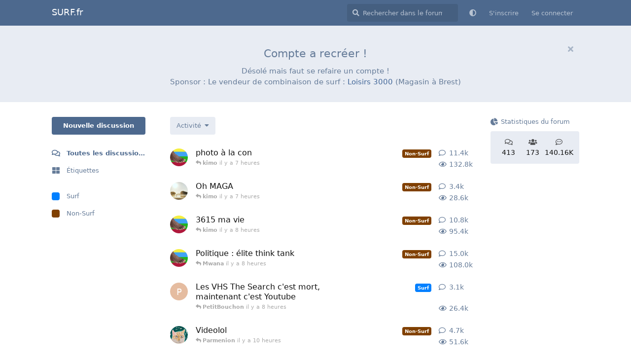

--- FILE ---
content_type: text/html; charset=utf-8
request_url: https://www.surf.fr/
body_size: 9201
content:
<!doctype html>
<html  dir="ltr"        lang="fr" >
    <head>
        <meta charset="utf-8">
        <title>SURF.fr</title>

        <link rel="next" href="https://www.surf.fr?page=2">
<link rel="canonical" href="https://www.surf.fr">
<link rel="preload" href="https://www.surf.fr/assets/forum.js?v=9e79a077" as="script">
<link rel="preload" href="https://www.surf.fr/assets/forum-fr.js?v=23943419" as="script">
<link rel="preload" href="https://www.surf.fr/assets/fonts/fa-solid-900.woff2" as="font" type="font/woff2" crossorigin="">
<link rel="preload" href="https://www.surf.fr/assets/fonts/fa-regular-400.woff2" as="font" type="font/woff2" crossorigin="">
<meta name="viewport" content="width=device-width, initial-scale=1, maximum-scale=1, minimum-scale=1">
<meta name="description" content="">
<meta name="theme-color" content="#4D698E">
<meta name="color-scheme" content="light">
<link rel="stylesheet" media="not all and (prefers-color-scheme: dark)" class="nightmode-light" href="https://www.surf.fr/assets/forum.css?v=f5f26cb5" />
<link rel="stylesheet" media="(prefers-color-scheme: dark)" class="nightmode-dark" href="https://www.surf.fr/assets/forum-dark.css?v=df749adb" />
<script>var observer=new MutationObserver(function(e){for(var o=0;o<e.length;o++)for(var r=0;r<e[o].addedNodes.length;r++)checkNode(e[o].addedNodes[r])});observer.observe(document.documentElement,{childList:!0,subtree:!0}),checkNode=function(e){1===e.nodeType&&e.matches(".PostStream")&&soundManager.reboot()};</script>

        <script>
            /* fof/nightmode workaround for browsers without (prefers-color-scheme) CSS media query support */
            if (!window.matchMedia('not all and (prefers-color-scheme), (prefers-color-scheme)').matches) {
                document.querySelector('link.nightmode-light').removeAttribute('media');
            }
        </script>
        
    </head>

    <body>
        <div id="app" class="App">

    <div id="app-navigation" class="App-navigation"></div>

    <div id="drawer" class="App-drawer">

        <header id="header" class="App-header">
            <div id="header-navigation" class="Header-navigation"></div>
            <div class="container">
                <div class="Header-title">
                    <a href="https://www.surf.fr" id="home-link">
                                                    SURF.fr
                                            </a>
                </div>
                <div id="header-primary" class="Header-primary"></div>
                <div id="header-secondary" class="Header-secondary"></div>
            </div>
        </header>

    </div>

    <main class="App-content">
        <div id="content"></div>

        <div id="flarum-loading" style="display: none">
    Chargement…
</div>

<noscript>
    <div class="Alert">
        <div class="container">
            Ce site est optimisé pour être consulté depuis un navigateur moderne dans lequel JavaScript est activé.
        </div>
    </div>
</noscript>

<div id="flarum-loading-error" style="display: none">
    <div class="Alert">
        <div class="container">
            Une erreur est survenue lors du chargement de la version complète de ce site. Veuillez vider le cache de votre navigateur et rafraîchir cette page pour tenter de corriger cette erreur.
        </div>
    </div>
</div>

<noscript id="flarum-content">
    <div class="container">
    <h1>Toutes les discussions</h1>

    <ul>
                    <li>
                <a href="https://www.surf.fr/d/4-photo-a-la-con">
                    photo à la con
                </a>
            </li>
                    <li>
                <a href="https://www.surf.fr/d/331-oh-maga">
                    Oh MAGA
                </a>
            </li>
                    <li>
                <a href="https://www.surf.fr/d/49-3615-ma-vie">
                    3615 ma vie
                </a>
            </li>
                    <li>
                <a href="https://www.surf.fr/d/3-politique-elite-think-tank">
                    Politique : élite think tank
                </a>
            </li>
                    <li>
                <a href="https://www.surf.fr/d/22-les-vhs-the-search-cest-mort-maintenant-cest-youtube">
                    Les VHS The Search c&#039;est mort, maintenant c&#039;est Youtube
                </a>
            </li>
                    <li>
                <a href="https://www.surf.fr/d/51-videolol">
                    Videolol
                </a>
            </li>
                    <li>
                <a href="https://www.surf.fr/d/93-la-glisse-sur-leau-gelee">
                    la glisse sur l&#039;eau gelée 
                </a>
            </li>
                    <li>
                <a href="https://www.surf.fr/d/29-les-mots-bleus">
                    Les mots bleus
                </a>
            </li>
                    <li>
                <a href="https://www.surf.fr/d/20-le-coin-des-bons-plans-matos">
                    Le coin des bons plans matos
                </a>
            </li>
                    <li>
                <a href="https://www.surf.fr/d/7-uffffffflllleeeee">
                    Uffffffflllleeeee
                </a>
            </li>
                    <li>
                <a href="https://www.surf.fr/d/45-maison">
                    Maison
                </a>
            </li>
                    <li>
                <a href="https://www.surf.fr/d/50-skateboard">
                    skateboard
                </a>
            </li>
                    <li>
                <a href="https://www.surf.fr/d/86-le-topic-des-series">
                    Le topic des séries
                </a>
            </li>
                    <li>
                <a href="https://www.surf.fr/d/6-actu-a-la-con">
                    Actu à la con
                </a>
            </li>
                    <li>
                <a href="https://www.surf.fr/d/2-rend-les-boobs">
                    Rend les boobs !
                </a>
            </li>
                    <li>
                <a href="https://www.surf.fr/d/59-geogeek">
                    GéoGeek
                </a>
            </li>
                    <li>
                <a href="https://www.surf.fr/d/65-la-science-cest-le-rempart-aux-gogols">
                    la science c&#039;est le rempart aux gogols
                </a>
            </li>
                    <li>
                <a href="https://www.surf.fr/d/26-la-musique-dans-la-peau">
                    La musique dans la peau
                </a>
            </li>
                    <li>
                <a href="https://www.surf.fr/d/37-necro-decedation">
                    Necro: décedation 
                </a>
            </li>
                    <li>
                <a href="https://www.surf.fr/d/118-les-poesies-de-veronf-humour">
                    Les poésies de Veronf Humour
                </a>
            </li>
            </ul>

    
            <a href="https://www.surf.fr/all?page=2">Page suivante &raquo;</a>
    </div>

</noscript>


        <div class="App-composer">
            <div class="container">
                <div id="composer"></div>
            </div>
        </div>
    </main>

</div>




        <div id="modal"></div>
        <div id="alerts"></div>

        <script>
            document.getElementById('flarum-loading').style.display = 'block';
            var flarum = {extensions: {}};
        </script>

        <script src="https://www.surf.fr/assets/forum.js?v=9e79a077"></script>
<script src="https://www.surf.fr/assets/forum-fr.js?v=23943419"></script>

        <script id="flarum-json-payload" type="application/json">{"fof-nightmode.assets.day":"https:\/\/www.surf.fr\/assets\/forum.css?v=f5f26cb5","fof-nightmode.assets.night":"https:\/\/www.surf.fr\/assets\/forum-dark.css?v=df749adb","resources":[{"type":"forums","id":"1","attributes":{"title":"SURF.fr","description":"","showLanguageSelector":false,"baseUrl":"https:\/\/www.surf.fr","basePath":"","baseOrigin":"https:\/\/www.surf.fr","debug":false,"apiUrl":"https:\/\/www.surf.fr\/api","welcomeTitle":"Compte a recr\u00e9er !","welcomeMessage":"D\u00e9sol\u00e9 mais faut se refaire un compte  ! \u003Cbr \/\u003E\nSponsor : Le vendeur de combinaison de surf : \u003Ca href=\u0022https:\/\/www.loisirs3000.fr\/combinaison-neoprene\u0022\u003ELoisirs 3000\u003C\/a\u003E (Magasin \u00e0 Brest)","themePrimaryColor":"#4D698E","themeSecondaryColor":"#4D698E","logoUrl":null,"faviconUrl":null,"headerHtml":null,"footerHtml":null,"allowSignUp":true,"defaultRoute":"\/all","canViewForum":true,"canStartDiscussion":false,"canSearchUsers":true,"canCreateAccessToken":false,"canModerateAccessTokens":false,"assetsBaseUrl":"https:\/\/www.surf.fr\/assets","canViewFlags":false,"guidelinesUrl":null,"canBypassTagCounts":false,"minPrimaryTags":"1","maxPrimaryTags":"1","minSecondaryTags":"0","maxSecondaryTags":"3","afrux-forum-widgets-core.config":[],"afrux-forum-widgets-core.preferDataWithInitialLoad":false,"flamoji.auto_hide":true,"flamoji.show_preview":false,"flamoji.show_search":true,"flamoji.show_variants":true,"flamoji.emoji_style":"twemoji","flamoji.emoji_data":"en","flamoji.emoji_version":"12.1","flamoji.initial_category":"smileys","flamoji.show_category_buttons":true,"flamoji.show_recents":true,"flamoji.recents_count":50,"flamoji.specify_categories":"[\u0022smileys\u0022,\u0022people\u0022,\u0022animals\u0022,\u0022food\u0022,\u0022activities\u0022,\u0022travel\u0022,\u0022objects\u0022,\u0022symbols\u0022,\u0022flags\u0022]","sycho-profile-cover.max_size":"2048","toggleFilter":true,"abbrNumber":"1","showViewList":"0","showFooterViewList":"","ianm-follow-users.button-on-profile":true,"ianm-follow-users.stats-on-profile":true,"fof-upload.canUpload":false,"fof-upload.canDownload":true,"fof-upload.composerButtonVisiblity":"both","ReactionConverts":[null,null,null],"canStartPolls":false,"allowPollOptionImage":false,"pollMaxOptions":10,"fofNightMode_autoUnsupportedFallback":1,"fofNightMode.showThemeToggleOnHeaderAlways":false,"fof-nightmode.default_theme":0,"canStartPrivateDiscussion":false,"canStartPrivateDiscussionWithUsers":false,"canAddMoreThanTwoUserRecipients":false,"canStartPrivateDiscussionWithGroups":false,"canStartPrivateDiscussionWithBlockers":false,"byobu.icon-badge":"fas fa-map","byobu.icon-postAction":"far fa-map","pusherKey":"21b8b0b839ddfe0f4af3","pusherCluster":"eu","displayNameDriver":"username","setNicknameOnRegistration":true,"randomizeUsernameOnRegistration":false,"allowUsernameMentionFormat":true,"independentDiscussionBookmarkButton":true,"canViewLastSeenAt":false,"afrux-online-users-widget.maxUsers":15,"afrux-forum-stats-widget.stats":{"discussionCount":{"label":"Discussions","icon":"far fa-comments","value":413,"prettyValue":"413"},"userCount":{"label":"Utilisateurs","icon":"fas fa-users","value":173,"prettyValue":"173"},"commentPostCount":{"label":"Messages","icon":"far fa-comment-dots","value":140158,"prettyValue":"140.16K"}}},"relationships":{"groups":{"data":[{"type":"groups","id":"1"},{"type":"groups","id":"2"},{"type":"groups","id":"3"},{"type":"groups","id":"4"}]},"tags":{"data":[{"type":"tags","id":"1"},{"type":"tags","id":"2"}]},"reactions":{"data":[{"type":"reactions","id":"1"},{"type":"reactions","id":"2"},{"type":"reactions","id":"3"},{"type":"reactions","id":"4"},{"type":"reactions","id":"5"},{"type":"reactions","id":"6"}]}}},{"type":"groups","id":"1","attributes":{"nameSingular":"Administrateur","namePlural":"Administrateurs","color":"#B72A2A","icon":"fas fa-wrench","isHidden":0}},{"type":"groups","id":"2","attributes":{"nameSingular":"Invit\u00e9","namePlural":"Invit\u00e9s","color":null,"icon":null,"isHidden":0}},{"type":"groups","id":"3","attributes":{"nameSingular":"Membre","namePlural":"Membres","color":null,"icon":null,"isHidden":0}},{"type":"groups","id":"4","attributes":{"nameSingular":"Mod\u00e9rateur","namePlural":"Mod\u00e9rateurs","color":"#80349E","icon":"fas fa-bolt","isHidden":0}},{"type":"tags","id":"1","attributes":{"name":"Surf","description":"","slug":"surf","color":"#0080ff","backgroundUrl":null,"backgroundMode":null,"icon":"","discussionCount":114,"position":0,"defaultSort":null,"isChild":false,"isHidden":false,"lastPostedAt":"2026-01-16T22:11:35+00:00","canStartDiscussion":false,"canAddToDiscussion":false,"subscription":null}},{"type":"tags","id":"2","attributes":{"name":"Non-Surf","description":"","slug":"non-surf","color":"#804000","backgroundUrl":null,"backgroundMode":null,"icon":"","discussionCount":140,"position":1,"defaultSort":null,"isChild":false,"isHidden":false,"lastPostedAt":"2026-01-16T23:07:55+00:00","canStartDiscussion":false,"canAddToDiscussion":false,"subscription":null}},{"type":"reactions","id":"1","attributes":{"identifier":"thumbsup","display":null,"type":"emoji","enabled":1}},{"type":"reactions","id":"2","attributes":{"identifier":"thumbsdown","display":null,"type":"emoji","enabled":1}},{"type":"reactions","id":"3","attributes":{"identifier":"laughing","display":null,"type":"emoji","enabled":1}},{"type":"reactions","id":"4","attributes":{"identifier":"confused","display":null,"type":"emoji","enabled":1}},{"type":"reactions","id":"5","attributes":{"identifier":"heart","display":null,"type":"emoji","enabled":1}},{"type":"reactions","id":"6","attributes":{"identifier":"tada","display":null,"type":"emoji","enabled":1}}],"session":{"userId":0,"csrfToken":"nrdEjZIAbpzhRQSGrszbTogwv9TqHLTfel6gposM"},"locales":{"fr":"Fran\u00e7ais"},"locale":"fr","fof-follow-tags.following_page_default":"","apiDocument":{"links":{"first":"https:\/\/www.surf.fr\/api\/discussions?sort=\u0026page%5Blimit%5D=20","next":"https:\/\/www.surf.fr\/api\/discussions?sort=\u0026page%5Boffset%5D=20\u0026page%5Blimit%5D=20"},"data":[{"type":"discussions","id":"4","attributes":{"title":"photo \u00e0 la con","slug":"4-photo-a-la-con","commentCount":11355,"participantCount":62,"createdAt":"2023-10-12T07:56:00+00:00","lastPostedAt":"2026-01-16T23:07:55+00:00","lastPostNumber":11874,"canReply":false,"canRename":false,"canDelete":false,"canHide":false,"isApproved":true,"subscription":null,"canTag":false,"canReset":false,"viewCount":132769,"canViewNumber":true,"canSeeReactions":false,"hasPoll":false,"canStartPoll":false,"canEditRecipients":false,"canEditUserRecipients":false,"canEditGroupRecipients":false,"isPrivateDiscussion":false,"isSticky":false,"canSticky":false,"isLocked":false,"canLock":false,"bookmarked":false},"relationships":{"user":{"data":{"type":"users","id":"4"}},"lastPostedUser":{"data":{"type":"users","id":"3"}},"tags":{"data":[{"type":"tags","id":"2"}]},"recipientUsers":{"data":[]},"recipientGroups":{"data":[]},"firstPost":{"data":{"type":"posts","id":"43"}}}},{"type":"discussions","id":"331","attributes":{"title":"Oh MAGA","slug":"331-oh-maga","commentCount":3369,"participantCount":32,"createdAt":"2025-02-25T00:13:18+00:00","lastPostedAt":"2026-01-16T23:01:28+00:00","lastPostNumber":3389,"canReply":false,"canRename":false,"canDelete":false,"canHide":false,"isApproved":true,"subscription":null,"canTag":false,"canReset":false,"viewCount":28613,"canViewNumber":true,"canSeeReactions":false,"hasPoll":false,"canStartPoll":false,"canEditRecipients":false,"canEditUserRecipients":false,"canEditGroupRecipients":false,"isPrivateDiscussion":false,"isSticky":false,"canSticky":false,"isLocked":false,"canLock":false,"bookmarked":false},"relationships":{"user":{"data":{"type":"users","id":"3"}},"lastPostedUser":{"data":{"type":"users","id":"3"}},"tags":{"data":[{"type":"tags","id":"2"}]},"recipientUsers":{"data":[]},"recipientGroups":{"data":[]},"firstPost":{"data":{"type":"posts","id":"87774"}}}},{"type":"discussions","id":"49","attributes":{"title":"3615 ma vie","slug":"49-3615-ma-vie","commentCount":10799,"participantCount":59,"createdAt":"2023-10-14T16:40:02+00:00","lastPostedAt":"2026-01-16T22:57:14+00:00","lastPostNumber":10977,"canReply":false,"canRename":false,"canDelete":false,"canHide":false,"isApproved":true,"subscription":null,"canTag":false,"canReset":false,"viewCount":95365,"canViewNumber":true,"canSeeReactions":false,"hasPoll":false,"canStartPoll":false,"canEditRecipients":false,"canEditUserRecipients":false,"canEditGroupRecipients":false,"isPrivateDiscussion":false,"isSticky":false,"canSticky":false,"isLocked":false,"canLock":false,"bookmarked":false},"relationships":{"user":{"data":{"type":"users","id":"4"}},"lastPostedUser":{"data":{"type":"users","id":"3"}},"tags":{"data":[{"type":"tags","id":"2"}]},"recipientUsers":{"data":[]},"recipientGroups":{"data":[]},"firstPost":{"data":{"type":"posts","id":"585"}}}},{"type":"discussions","id":"3","attributes":{"title":"Politique : \u00e9lite think tank","slug":"3-politique-elite-think-tank","commentCount":15023,"participantCount":55,"createdAt":"2023-10-12T07:54:04+00:00","lastPostedAt":"2026-01-16T22:22:05+00:00","lastPostNumber":15130,"canReply":false,"canRename":false,"canDelete":false,"canHide":false,"isApproved":true,"subscription":null,"canTag":false,"canReset":false,"viewCount":107998,"canViewNumber":true,"canSeeReactions":false,"hasPoll":false,"canStartPoll":false,"canEditRecipients":false,"canEditUserRecipients":false,"canEditGroupRecipients":false,"isPrivateDiscussion":false,"isSticky":false,"canSticky":false,"isLocked":false,"canLock":false,"bookmarked":false},"relationships":{"user":{"data":{"type":"users","id":"4"}},"lastPostedUser":{"data":{"type":"users","id":"45"}},"tags":{"data":[{"type":"tags","id":"2"}]},"recipientUsers":{"data":[]},"recipientGroups":{"data":[]},"firstPost":{"data":{"type":"posts","id":"42"}}}},{"type":"discussions","id":"22","attributes":{"title":"Les VHS The Search c\u0027est mort, maintenant c\u0027est Youtube","slug":"22-les-vhs-the-search-cest-mort-maintenant-cest-youtube","commentCount":3107,"participantCount":43,"createdAt":"2023-10-12T08:53:11+00:00","lastPostedAt":"2026-01-16T22:11:35+00:00","lastPostNumber":3124,"canReply":false,"canRename":false,"canDelete":false,"canHide":false,"isApproved":true,"subscription":null,"canTag":false,"canReset":false,"viewCount":26373,"canViewNumber":true,"canSeeReactions":false,"hasPoll":false,"canStartPoll":false,"canEditRecipients":false,"canEditUserRecipients":false,"canEditGroupRecipients":false,"isPrivateDiscussion":false,"isSticky":false,"canSticky":false,"isLocked":false,"canLock":false,"bookmarked":false},"relationships":{"user":{"data":{"type":"users","id":"23"}},"lastPostedUser":{"data":{"type":"users","id":"24"}},"tags":{"data":[{"type":"tags","id":"1"}]},"recipientUsers":{"data":[]},"recipientGroups":{"data":[]},"firstPost":{"data":{"type":"posts","id":"97"}}}},{"type":"discussions","id":"51","attributes":{"title":"Videolol","slug":"51-videolol","commentCount":4669,"participantCount":47,"createdAt":"2023-10-14T18:08:16+00:00","lastPostedAt":"2026-01-16T20:19:05+00:00","lastPostNumber":4746,"canReply":false,"canRename":false,"canDelete":false,"canHide":false,"isApproved":true,"subscription":null,"canTag":false,"canReset":false,"viewCount":51557,"canViewNumber":true,"canSeeReactions":false,"hasPoll":false,"canStartPoll":false,"canEditRecipients":false,"canEditUserRecipients":false,"canEditGroupRecipients":false,"isPrivateDiscussion":false,"isSticky":false,"canSticky":false,"isLocked":false,"canLock":false,"bookmarked":false},"relationships":{"user":{"data":{"type":"users","id":"12"}},"lastPostedUser":{"data":{"type":"users","id":"41"}},"tags":{"data":[{"type":"tags","id":"2"}]},"recipientUsers":{"data":[]},"recipientGroups":{"data":[]},"firstPost":{"data":{"type":"posts","id":"594"}}}},{"type":"discussions","id":"93","attributes":{"title":"la glisse sur l\u0027eau gel\u00e9e ","slug":"93-la-glisse-sur-leau-gelee","commentCount":597,"participantCount":30,"createdAt":"2023-10-26T08:09:35+00:00","lastPostedAt":"2026-01-16T19:57:47+00:00","lastPostNumber":603,"canReply":false,"canRename":false,"canDelete":false,"canHide":false,"isApproved":true,"subscription":null,"canTag":false,"canReset":false,"viewCount":6296,"canViewNumber":true,"canSeeReactions":false,"hasPoll":false,"canStartPoll":false,"canEditRecipients":false,"canEditUserRecipients":false,"canEditGroupRecipients":false,"isPrivateDiscussion":false,"isSticky":false,"canSticky":false,"isLocked":false,"canLock":false,"bookmarked":false},"relationships":{"user":{"data":{"type":"users","id":"30"}},"lastPostedUser":{"data":{"type":"users","id":"4"}},"tags":{"data":[{"type":"tags","id":"2"}]},"recipientUsers":{"data":[]},"recipientGroups":{"data":[]},"firstPost":{"data":{"type":"posts","id":"2757"}}}},{"type":"discussions","id":"29","attributes":{"title":"Les mots bleus","slug":"29-les-mots-bleus","commentCount":10066,"participantCount":19,"createdAt":"2023-10-12T14:35:07+00:00","lastPostedAt":"2026-01-16T18:00:37+00:00","lastPostNumber":10108,"canReply":false,"canRename":false,"canDelete":false,"canHide":false,"isApproved":true,"subscription":null,"canTag":false,"canReset":false,"viewCount":48353,"canViewNumber":true,"canSeeReactions":false,"hasPoll":false,"canStartPoll":false,"canEditRecipients":false,"canEditUserRecipients":false,"canEditGroupRecipients":false,"isPrivateDiscussion":false,"isSticky":false,"canSticky":false,"isLocked":false,"canLock":false,"bookmarked":false},"relationships":{"user":{"data":{"type":"users","id":"24"}},"lastPostedUser":{"data":{"type":"users","id":"46"}},"tags":{"data":[{"type":"tags","id":"2"}]},"recipientUsers":{"data":[]},"recipientGroups":{"data":[]},"firstPost":{"data":{"type":"posts","id":"209"}}}},{"type":"discussions","id":"20","attributes":{"title":"Le coin des bons plans matos","slug":"20-le-coin-des-bons-plans-matos","commentCount":2624,"participantCount":46,"createdAt":"2023-10-12T08:42:52+00:00","lastPostedAt":"2026-01-16T17:59:10+00:00","lastPostNumber":2664,"canReply":false,"canRename":false,"canDelete":false,"canHide":false,"isApproved":true,"subscription":null,"canTag":false,"canReset":false,"viewCount":27323,"canViewNumber":true,"canSeeReactions":false,"hasPoll":false,"canStartPoll":false,"canEditRecipients":false,"canEditUserRecipients":false,"canEditGroupRecipients":false,"isPrivateDiscussion":false,"isSticky":false,"canSticky":false,"isLocked":false,"canLock":false,"bookmarked":false},"relationships":{"user":{"data":{"type":"users","id":"23"}},"lastPostedUser":{"data":{"type":"users","id":"3"}},"tags":{"data":[{"type":"tags","id":"1"}]},"recipientUsers":{"data":[]},"recipientGroups":{"data":[]},"firstPost":{"data":{"type":"posts","id":"88"}}}},{"type":"discussions","id":"7","attributes":{"title":"Uffffffflllleeeee","slug":"7-uffffffflllleeeee","commentCount":1197,"participantCount":37,"createdAt":"2023-10-12T08:15:25+00:00","lastPostedAt":"2026-01-16T17:58:58+00:00","lastPostNumber":1207,"canReply":false,"canRename":false,"canDelete":false,"canHide":false,"isApproved":true,"subscription":null,"canTag":false,"canReset":false,"viewCount":15566,"canViewNumber":true,"canSeeReactions":false,"hasPoll":false,"canStartPoll":false,"canEditRecipients":false,"canEditUserRecipients":false,"canEditGroupRecipients":false,"isPrivateDiscussion":false,"isSticky":false,"canSticky":false,"isLocked":false,"canLock":false,"bookmarked":false},"relationships":{"user":{"data":{"type":"users","id":"21"}},"lastPostedUser":{"data":{"type":"users","id":"37"}},"tags":{"data":[{"type":"tags","id":"1"}]},"recipientUsers":{"data":[]},"recipientGroups":{"data":[]},"firstPost":{"data":{"type":"posts","id":"62"}}}},{"type":"discussions","id":"45","attributes":{"title":"Maison","slug":"45-maison","commentCount":720,"participantCount":28,"createdAt":"2023-10-14T13:59:43+00:00","lastPostedAt":"2026-01-16T17:50:03+00:00","lastPostNumber":731,"canReply":false,"canRename":false,"canDelete":false,"canHide":false,"isApproved":true,"subscription":null,"canTag":false,"canReset":false,"viewCount":6830,"canViewNumber":true,"canSeeReactions":false,"hasPoll":false,"canStartPoll":false,"canEditRecipients":false,"canEditUserRecipients":false,"canEditGroupRecipients":false,"isPrivateDiscussion":false,"isSticky":false,"canSticky":false,"isLocked":false,"canLock":false,"bookmarked":false},"relationships":{"user":{"data":{"type":"users","id":"24"}},"lastPostedUser":{"data":{"type":"users","id":"11"}},"tags":{"data":[{"type":"tags","id":"2"}]},"recipientUsers":{"data":[]},"recipientGroups":{"data":[]},"firstPost":{"data":{"type":"posts","id":"566"}}}},{"type":"discussions","id":"50","attributes":{"title":"skateboard","slug":"50-skateboard","commentCount":901,"participantCount":25,"createdAt":"2023-10-14T17:57:02+00:00","lastPostedAt":"2026-01-16T17:43:27+00:00","lastPostNumber":906,"canReply":false,"canRename":false,"canDelete":false,"canHide":false,"isApproved":true,"subscription":null,"canTag":false,"canReset":false,"viewCount":9345,"canViewNumber":true,"canSeeReactions":false,"hasPoll":false,"canStartPoll":false,"canEditRecipients":false,"canEditUserRecipients":false,"canEditGroupRecipients":false,"isPrivateDiscussion":false,"isSticky":false,"canSticky":false,"isLocked":false,"canLock":false,"bookmarked":false},"relationships":{"user":{"data":{"type":"users","id":"12"}},"lastPostedUser":{"data":{"type":"users","id":"4"}},"tags":{"data":[{"type":"tags","id":"2"}]},"recipientUsers":{"data":[]},"recipientGroups":{"data":[]},"firstPost":{"data":{"type":"posts","id":"592"}}}},{"type":"discussions","id":"86","attributes":{"title":"Le topic des s\u00e9ries","slug":"86-le-topic-des-series","commentCount":2078,"participantCount":30,"createdAt":"2023-10-23T11:38:35+00:00","lastPostedAt":"2026-01-16T14:03:12+00:00","lastPostNumber":2118,"canReply":false,"canRename":false,"canDelete":false,"canHide":false,"isApproved":true,"subscription":null,"canTag":false,"canReset":false,"viewCount":17838,"canViewNumber":true,"canSeeReactions":false,"hasPoll":false,"canStartPoll":false,"canEditRecipients":false,"canEditUserRecipients":false,"canEditGroupRecipients":false,"isPrivateDiscussion":false,"isSticky":false,"canSticky":false,"isLocked":false,"canLock":false,"bookmarked":false},"relationships":{"user":{"data":{"type":"users","id":"2"}},"lastPostedUser":{"data":{"type":"users","id":"18"}},"tags":{"data":[{"type":"tags","id":"2"}]},"recipientUsers":{"data":[]},"recipientGroups":{"data":[]},"firstPost":{"data":{"type":"posts","id":"2214"}}}},{"type":"discussions","id":"6","attributes":{"title":"Actu \u00e0 la con","slug":"6-actu-a-la-con","commentCount":3968,"participantCount":47,"createdAt":"2023-10-12T08:12:01+00:00","lastPostedAt":"2026-01-16T13:40:48+00:00","lastPostNumber":4000,"canReply":false,"canRename":false,"canDelete":false,"canHide":false,"isApproved":true,"subscription":null,"canTag":false,"canReset":false,"viewCount":44776,"canViewNumber":true,"canSeeReactions":false,"hasPoll":false,"canStartPoll":false,"canEditRecipients":false,"canEditUserRecipients":false,"canEditGroupRecipients":false,"isPrivateDiscussion":false,"isSticky":false,"canSticky":false,"isLocked":false,"canLock":false,"bookmarked":false},"relationships":{"user":{"data":{"type":"users","id":"4"}},"lastPostedUser":{"data":{"type":"users","id":"24"}},"tags":{"data":[{"type":"tags","id":"2"}]},"recipientUsers":{"data":[]},"recipientGroups":{"data":[]},"firstPost":{"data":{"type":"posts","id":"59"}}}},{"type":"discussions","id":"2","attributes":{"title":"Rend les boobs !","slug":"2-rend-les-boobs","commentCount":3258,"participantCount":37,"createdAt":"2023-10-11T18:22:07+00:00","lastPostedAt":"2026-01-16T13:18:40+00:00","lastPostNumber":3275,"canReply":false,"canRename":false,"canDelete":false,"canHide":false,"isApproved":true,"subscription":null,"canTag":false,"canReset":false,"viewCount":33855,"canViewNumber":true,"canSeeReactions":false,"hasPoll":false,"canStartPoll":false,"canEditRecipients":false,"canEditUserRecipients":false,"canEditGroupRecipients":false,"isPrivateDiscussion":false,"isSticky":false,"canSticky":false,"isLocked":false,"canLock":false,"bookmarked":false},"relationships":{"user":{"data":{"type":"users","id":"6"}},"lastPostedUser":{"data":{"type":"users","id":"24"}},"tags":{"data":[{"type":"tags","id":"2"}]},"recipientUsers":{"data":[]},"recipientGroups":{"data":[]},"firstPost":{"data":{"type":"posts","id":"11"}}}},{"type":"discussions","id":"59","attributes":{"title":"G\u00e9oGeek","slug":"59-geogeek","commentCount":5473,"participantCount":22,"createdAt":"2023-10-17T09:59:20+00:00","lastPostedAt":"2026-01-16T12:28:36+00:00","lastPostNumber":5488,"canReply":false,"canRename":false,"canDelete":false,"canHide":false,"isApproved":true,"subscription":null,"canTag":false,"canReset":false,"viewCount":27576,"canViewNumber":true,"canSeeReactions":false,"hasPoll":false,"canStartPoll":false,"canEditRecipients":false,"canEditUserRecipients":false,"canEditGroupRecipients":false,"isPrivateDiscussion":false,"isSticky":false,"canSticky":false,"isLocked":false,"canLock":false,"bookmarked":false},"relationships":{"user":{"data":{"type":"users","id":"33"}},"lastPostedUser":{"data":{"type":"users","id":"108"}},"tags":{"data":[{"type":"tags","id":"2"}]},"recipientUsers":{"data":[]},"recipientGroups":{"data":[]},"firstPost":{"data":{"type":"posts","id":"995"}}}},{"type":"discussions","id":"65","attributes":{"title":"la science c\u0027est le rempart aux gogols","slug":"65-la-science-cest-le-rempart-aux-gogols","commentCount":305,"participantCount":27,"createdAt":"2023-10-19T07:48:08+00:00","lastPostedAt":"2026-01-16T09:00:21+00:00","lastPostNumber":307,"canReply":false,"canRename":false,"canDelete":false,"canHide":false,"isApproved":true,"subscription":null,"canTag":false,"canReset":false,"viewCount":3608,"canViewNumber":true,"canSeeReactions":false,"hasPoll":false,"canStartPoll":false,"canEditRecipients":false,"canEditUserRecipients":false,"canEditGroupRecipients":false,"isPrivateDiscussion":false,"isSticky":false,"canSticky":false,"isLocked":false,"canLock":false,"bookmarked":false},"relationships":{"user":{"data":{"type":"users","id":"4"}},"lastPostedUser":{"data":{"type":"users","id":"33"}},"tags":{"data":[{"type":"tags","id":"2"}]},"recipientUsers":{"data":[]},"recipientGroups":{"data":[]},"firstPost":{"data":{"type":"posts","id":"1373"}}}},{"type":"discussions","id":"26","attributes":{"title":"La musique dans la peau","slug":"26-la-musique-dans-la-peau","commentCount":1427,"participantCount":35,"createdAt":"2023-10-12T11:16:50+00:00","lastPostedAt":"2026-01-15T17:12:21+00:00","lastPostNumber":1442,"canReply":false,"canRename":false,"canDelete":false,"canHide":false,"isApproved":true,"subscription":null,"canTag":false,"canReset":false,"viewCount":13015,"canViewNumber":true,"canSeeReactions":false,"hasPoll":false,"canStartPoll":false,"canEditRecipients":false,"canEditUserRecipients":false,"canEditGroupRecipients":false,"isPrivateDiscussion":false,"isSticky":false,"canSticky":false,"isLocked":false,"canLock":false,"bookmarked":false},"relationships":{"user":{"data":{"type":"users","id":"4"}},"lastPostedUser":{"data":{"type":"users","id":"4"}},"tags":{"data":[{"type":"tags","id":"2"}]},"recipientUsers":{"data":[]},"recipientGroups":{"data":[]},"firstPost":{"data":{"type":"posts","id":"168"}}}},{"type":"discussions","id":"37","attributes":{"title":"Necro: d\u00e9cedation ","slug":"37-necro-decedation","commentCount":1815,"participantCount":45,"createdAt":"2023-10-13T15:40:57+00:00","lastPostedAt":"2026-01-15T16:48:02+00:00","lastPostNumber":1828,"canReply":false,"canRename":false,"canDelete":false,"canHide":false,"isApproved":true,"subscription":null,"canTag":false,"canReset":false,"viewCount":22632,"canViewNumber":true,"canSeeReactions":false,"hasPoll":false,"canStartPoll":false,"canEditRecipients":false,"canEditUserRecipients":false,"canEditGroupRecipients":false,"isPrivateDiscussion":false,"isSticky":false,"canSticky":false,"isLocked":false,"canLock":false,"bookmarked":false},"relationships":{"user":{"data":{"type":"users","id":"4"}},"lastPostedUser":{"data":{"type":"users","id":"131"}},"tags":{"data":[{"type":"tags","id":"2"}]},"recipientUsers":{"data":[]},"recipientGroups":{"data":[]},"firstPost":{"data":{"type":"posts","id":"460"}}}},{"type":"discussions","id":"118","attributes":{"title":"Les po\u00e9sies de Veronf Humour","slug":"118-les-poesies-de-veronf-humour","commentCount":503,"participantCount":27,"createdAt":"2023-11-08T13:02:32+00:00","lastPostedAt":"2026-01-15T16:41:04+00:00","lastPostNumber":510,"canReply":false,"canRename":false,"canDelete":false,"canHide":false,"isApproved":true,"subscription":null,"canTag":false,"canReset":false,"viewCount":7037,"canViewNumber":true,"canSeeReactions":false,"hasPoll":false,"canStartPoll":false,"canEditRecipients":false,"canEditUserRecipients":false,"canEditGroupRecipients":false,"isPrivateDiscussion":false,"isSticky":false,"canSticky":false,"isLocked":false,"canLock":false,"bookmarked":false},"relationships":{"user":{"data":{"type":"users","id":"17"}},"lastPostedUser":{"data":{"type":"users","id":"4"}},"tags":{"data":[{"type":"tags","id":"2"}]},"recipientUsers":{"data":[]},"recipientGroups":{"data":[]},"firstPost":{"data":{"type":"posts","id":"5084"}}}}],"included":[{"type":"users","id":"4","attributes":{"username":"pezronf","displayName":"pezronf","avatarUrl":"https:\/\/www.surf.fr\/assets\/avatars\/LOLIq0MqqQu8d3qW.png","slug":"pezronf"}},{"type":"users","id":"3","attributes":{"username":"kimo","displayName":"kimo","avatarUrl":"https:\/\/www.surf.fr\/assets\/avatars\/1X4Qh8KMfrtdR0yP.png","slug":"kimo"}},{"type":"users","id":"45","attributes":{"username":"Mwana","displayName":"Mwana","avatarUrl":"https:\/\/www.surf.fr\/assets\/avatars\/b3hklBOdZT6vVHsE.png","slug":"Mwana"}},{"type":"users","id":"23","attributes":{"username":"Patrick-Abitbol","displayName":"Patrick-Abitbol","avatarUrl":null,"slug":"Patrick-Abitbol"}},{"type":"users","id":"24","attributes":{"username":"PetitBouchon","displayName":"PetitBouchon","avatarUrl":"https:\/\/www.surf.fr\/assets\/avatars\/NgzCLerzMhwjVL8F.png","slug":"PetitBouchon"}},{"type":"users","id":"12","attributes":{"username":"Zidor","displayName":"Zidor","avatarUrl":"https:\/\/www.surf.fr\/assets\/avatars\/MeDePM0LhQK7AXAG.png","slug":"Zidor"}},{"type":"users","id":"41","attributes":{"username":"Parmenion","displayName":"Parmenion","avatarUrl":"https:\/\/www.surf.fr\/assets\/avatars\/QELl19TdrUbDikA7.png","slug":"Parmenion"}},{"type":"users","id":"30","attributes":{"username":"cmisseghers","displayName":"cmisseghers","avatarUrl":null,"slug":"cmisseghers"}},{"type":"users","id":"46","attributes":{"username":"Oldskate","displayName":"Oldskate","avatarUrl":"https:\/\/www.surf.fr\/assets\/avatars\/p8G4GICThhS82mpl.png","slug":"Oldskate"}},{"type":"users","id":"21","attributes":{"username":"Squares77","displayName":"Squares77","avatarUrl":"https:\/\/www.surf.fr\/assets\/avatars\/4oI7D4r5hJHziAEI.png","slug":"Squares77"}},{"type":"users","id":"37","attributes":{"username":"Vespa","displayName":"Vespa","avatarUrl":"https:\/\/www.surf.fr\/assets\/avatars\/CnOpvKjseDbypctn.png","slug":"Vespa"}},{"type":"users","id":"11","attributes":{"username":"Rabbitblues","displayName":"Rabbitblues","avatarUrl":"https:\/\/www.surf.fr\/assets\/avatars\/9bfpnUy1xeJ61Erk.png","slug":"Rabbitblues"}},{"type":"users","id":"2","attributes":{"username":"Zensuni","displayName":"Zensuni","avatarUrl":null,"slug":"Zensuni"}},{"type":"users","id":"18","attributes":{"username":"greenwood","displayName":"greenwood","avatarUrl":"https:\/\/www.surf.fr\/assets\/avatars\/zCIauB74z86EEsQQ.png","slug":"greenwood"}},{"type":"users","id":"6","attributes":{"username":"yoto","displayName":"yoto","avatarUrl":"https:\/\/www.surf.fr\/assets\/avatars\/es3d2c5o2ASBmrTt.png","slug":"yoto"}},{"type":"users","id":"33","attributes":{"username":"Gueulafioul_sans_fote","displayName":"Gueulafioul_sans_fote","avatarUrl":"https:\/\/www.surf.fr\/assets\/avatars\/q1E0X9I9BmZNCVLX.png","slug":"Gueulafioul_sans_fote"}},{"type":"users","id":"108","attributes":{"username":"boo","displayName":"boo","avatarUrl":"https:\/\/www.surf.fr\/assets\/avatars\/tQoukCbGR5dWlcum.png","slug":"boo"}},{"type":"users","id":"131","attributes":{"username":"goodgood","displayName":"goodgood","avatarUrl":"https:\/\/www.surf.fr\/assets\/avatars\/TFJ4KWJpUKJVWjK6.png","slug":"goodgood"}},{"type":"users","id":"17","attributes":{"username":"Nukem","displayName":"Nukem","avatarUrl":"https:\/\/www.surf.fr\/assets\/avatars\/KUh2DscHGuIU2AtV.png","slug":"Nukem"}},{"type":"tags","id":"2","attributes":{"name":"Non-Surf","description":"","slug":"non-surf","color":"#804000","backgroundUrl":null,"backgroundMode":null,"icon":"","discussionCount":140,"position":1,"defaultSort":null,"isChild":false,"isHidden":false,"lastPostedAt":"2026-01-16T23:07:55+00:00","canStartDiscussion":false,"canAddToDiscussion":false,"subscription":null}},{"type":"tags","id":"1","attributes":{"name":"Surf","description":"","slug":"surf","color":"#0080ff","backgroundUrl":null,"backgroundMode":null,"icon":"","discussionCount":114,"position":0,"defaultSort":null,"isChild":false,"isHidden":false,"lastPostedAt":"2026-01-16T22:11:35+00:00","canStartDiscussion":false,"canAddToDiscussion":false,"subscription":null}},{"type":"posts","id":"43","attributes":{"number":1,"createdAt":"2023-10-12T07:56:00+00:00","contentType":"comment","contentHtml":"\u003Cp\u003E\u003Cimg src=\u0022https:\/\/www.surf.fr\/assets\/files\/2023-10-12\/1697097355-889299-image.png\u0022 title=\u0022\u0022 alt=\u0022\u0022\u003E\u003C\/p\u003E\n","renderFailed":false,"mentionedByCount":0}},{"type":"posts","id":"87774","attributes":{"number":1,"createdAt":"2025-02-25T00:13:18+00:00","contentType":"comment","contentHtml":"\u003Cp\u003EPour ne pas polluer le topic politique, on peut faire un fil sp\u00e9cial usa.\u003C\/p\u003E\n\n\u003Cp\u003EVoil\u00e0, bonne soir\u00e9e.\u003Cbr\u003E\n\u003Ciframe data-s9e-mediaembed=\u0022instagram\u0022 allowfullscreen=\u0022\u0022 loading=\u0022lazy\u0022 onload=\u0022let c=new MessageChannel;c.port1.onmessage=e=\u0026gt;this.style.height=e.data+\u0027px\u0027;this.contentWindow.postMessage(\u0027s9e:init\u0027,\u0027*\u0027,[c.port2])\u0022 scrolling=\u0022no\u0022 style=\u0022border:0;height:540px;max-width:540px;width:100%\u0022 src=\u0022https:\/\/s9e.github.io\/iframe\/2\/instagram.min.html#DGbkMXWqQsj\u0022\u003E\u003C\/iframe\u003E\u003C\/p\u003E","renderFailed":false,"mentionedByCount":0}},{"type":"posts","id":"585","attributes":{"number":1,"createdAt":"2023-10-14T16:40:02+00:00","contentType":"comment","contentHtml":"\u003Cp\u003ESoir\u00e9e a san S\u00e9bastien\u003C\/p\u003E\n\n\u003Cp\u003EIl pleut mais on picole c est cool\u003C\/p\u003E","renderFailed":false,"mentionedByCount":0}},{"type":"posts","id":"42","attributes":{"number":1,"createdAt":"2023-10-12T07:54:04+00:00","contentType":"comment","contentHtml":"\u003Cp\u003Ebon ben il s\u0027est pass\u00e9 pas mal de chose...LFI sont des sous merdes, le parti va se diviser, entre les d\u00e9cents (ruffin) et les autres sous merdes qui vont s\u0027indig\u00e8niser \u003Cbr\u003E\npoutou est aussi un gros tocard\u003C\/p\u003E\n\n\u003Cp\u003Ebref le terme islamo gauchiste n\u0027a jamais \u00e9t\u00e9 aussi pertinent ...\u003C\/p\u003E\n\n\u003Cp\u003Evivement que ruffin marginalise ces tocards\u003C\/p\u003E","renderFailed":false,"mentionedByCount":0}},{"type":"posts","id":"97","attributes":{"number":1,"createdAt":"2023-10-12T08:53:11+00:00","contentType":"comment","contentHtml":"\u003Cp\u003EIci, les meilleures videos de surf chop\u00e9 sur le net\u003C\/p\u003E","renderFailed":false,"mentionedByCount":0}},{"type":"posts","id":"594","attributes":{"number":1,"createdAt":"2023-10-14T18:08:16+00:00","contentType":"comment","contentHtml":"\u003Cp\u003E\u003Cspan data-s9e-mediaembed=\u0022youtube\u0022 style=\u0022display:inline-block;width:100%;max-width:640px\u0022\u003E\u003Cspan style=\u0022display:block;overflow:hidden;position:relative;padding-bottom:56.25%\u0022\u003E\u003Ciframe allowfullscreen=\u0022\u0022 loading=\u0022lazy\u0022 scrolling=\u0022no\u0022 style=\u0022background:url(https:\/\/i.ytimg.com\/vi\/RE6oTUiS7r4\/hqdefault.jpg) 50% 50% \/ cover;border:0;height:100%;left:0;position:absolute;width:100%\u0022 src=\u0022https:\/\/www.youtube.com\/embed\/RE6oTUiS7r4\u0022\u003E\u003C\/iframe\u003E\u003C\/span\u003E\u003C\/span\u003E\u003C\/p\u003E","renderFailed":false,"mentionedByCount":0}},{"type":"posts","id":"2757","attributes":{"number":1,"createdAt":"2023-10-26T08:09:35+00:00","contentType":"comment","contentHtml":"\u003Cp\u003EPas certain que on est ouvert un trend ski\/snow...\u003C\/p\u003E \n\n\u003Cp\u003EY avait de la neige sur les Pyr\u00e9n\u00e9es hier, \u00e7a m\u0027a donn\u00e9 envie de skier\u003C\/p\u003E\n\n\u003Cp\u003E\u003Cspan data-s9e-mediaembed=\u0022youtube\u0022 style=\u0022display:inline-block;width:100%;max-width:640px\u0022\u003E\u003Cspan style=\u0022display:block;overflow:hidden;position:relative;padding-bottom:56.25%\u0022\u003E\u003Ciframe allowfullscreen=\u0022\u0022 loading=\u0022lazy\u0022 scrolling=\u0022no\u0022 style=\u0022background:url(https:\/\/i.ytimg.com\/vi\/ib9zKtZkSCc\/hqdefault.jpg) 50% 50% \/ cover;border:0;height:100%;left:0;position:absolute;width:100%\u0022 src=\u0022https:\/\/www.youtube.com\/embed\/ib9zKtZkSCc\u0022\u003E\u003C\/iframe\u003E\u003C\/span\u003E\u003C\/span\u003E\u003C\/p\u003E\n\n\u003Cp\u003E\u003Cspan data-s9e-mediaembed=\u0022youtube\u0022 style=\u0022display:inline-block;width:100%;max-width:640px\u0022\u003E\u003Cspan style=\u0022display:block;overflow:hidden;position:relative;padding-bottom:56.25%\u0022\u003E\u003Ciframe allowfullscreen=\u0022\u0022 loading=\u0022lazy\u0022 scrolling=\u0022no\u0022 style=\u0022background:url(https:\/\/i.ytimg.com\/vi\/hXKu8N7git4\/hqdefault.jpg) 50% 50% \/ cover;border:0;height:100%;left:0;position:absolute;width:100%\u0022 src=\u0022https:\/\/www.youtube.com\/embed\/hXKu8N7git4\u0022\u003E\u003C\/iframe\u003E\u003C\/span\u003E\u003C\/span\u003E\u003C\/p\u003E","renderFailed":false,"mentionedByCount":0}},{"type":"posts","id":"209","attributes":{"number":1,"createdAt":"2023-10-12T14:35:07+00:00","contentType":"comment","contentHtml":"\u003Cp\u003EC\u0027est le retour des jeux !\u003C\/p\u003E\n\n\u003Cp\u003EDu pain et des jeux ! Et un peu de surf et de boobs\u003C\/p\u003E\n\n","renderFailed":false,"mentionedByCount":0}},{"type":"posts","id":"88","attributes":{"number":1,"createdAt":"2023-10-12T08:42:52+00:00","contentType":"comment","contentHtml":"\u003Cp\u003EComme un coin \u00e0 champignon, mais pour le matos de surf. L\u00e0 o\u00f9 tu partages tes trouvailles du net, du boncoin et autre refourguerie de matos\u003C\/p\u003E","renderFailed":false,"mentionedByCount":0}},{"type":"posts","id":"62","attributes":{"number":1,"createdAt":"2023-10-12T08:15:25+00:00","contentType":"comment","contentHtml":"\u003Cp\u003EVous avez vu ce GIF l\u00e0 gav\u00e9 styl\u00e9\u00e9\u00e9\u00e9\u003C\/p\u003E\n\n\u003Cp\u003E\u003Ciframe data-s9e-mediaembed=\u0022instagram\u0022 allowfullscreen=\u0022\u0022 loading=\u0022lazy\u0022 onload=\u0022let c=new MessageChannel;c.port1.onmessage=e=\u0026gt;this.style.height=e.data+\u0027px\u0027;this.contentWindow.postMessage(\u0027s9e:init\u0027,\u0027*\u0027,[c.port2])\u0022 scrolling=\u0022no\u0022 style=\u0022border:0;height:540px;max-width:540px;width:100%\u0022 src=\u0022https:\/\/s9e.github.io\/iframe\/2\/instagram.min.html#Cx7tCU3uqv2\u0022\u003E\u003C\/iframe\u003E\u003C\/p\u003E","renderFailed":false,"mentionedByCount":0}},{"type":"posts","id":"566","attributes":{"number":1,"createdAt":"2023-10-14T13:59:43+00:00","contentType":"comment","contentHtml":"\u003Cp\u003EJe d\u00e9clare ouvert les travaux\u003C\/p\u003E ","renderFailed":false,"mentionedByCount":0}},{"type":"posts","id":"592","attributes":{"number":1,"createdAt":"2023-10-14T17:57:02+00:00","contentType":"comment","contentHtml":"\u003Cp\u003ELe topic des vrais. \u003Cbr\u003E\nPas des darons qui se mettent au skate \u00e0 40 berges parce qu\u0027ils n\u0027ont jamais eu l\u0027occasion d\u0027\u00eatre cool avant.\u003C\/p\u003E ","renderFailed":false,"mentionedByCount":0}},{"type":"posts","id":"2214","attributes":{"number":1,"createdAt":"2023-10-23T11:38:35+00:00","contentType":"comment","contentHtml":"\u003Cp\u003EJe viens de terminer la saison 3 de \u0022Parlement\u0022, quelle p\u00e9pite....\u003Cbr\u003E\nC\u0027est gratuit en plus, dispo sur France TV\u003Cbr\u003E\n\u003Ca href=\u0022https:\/\/www.france.tv\/series-et-fictions\/series-comedies\/parlement\/\u0022 rel=\u0022ugc nofollow\u0022\u003Ehttps:\/\/www.france.tv\/series-et-fictions\/series-comedies\/parlement\/\u003C\/a\u003E\u003Cbr\u003E\n\u003Cimg src=\u0022https:\/\/www.surf.fr\/assets\/files\/2023-10-23\/1698061206-107928-image.png\u0022 title=\u0022\u0022 alt=\u0022\u0022\u003E\u003Cbr\u003E\nPar contre \u00e0 regarder en VO sous titr\u00e9 fr car les personnages parlent tour \u00e0 tour Fran\u00e7ais, anglais, allemand...\u003C\/p\u003E","renderFailed":false,"mentionedByCount":0}},{"type":"posts","id":"59","attributes":{"number":1,"createdAt":"2023-10-12T08:12:01+00:00","contentType":"comment","contentHtml":"\u003Cp\u003E\u003Ca href=\u0022https:\/\/www.surfer.com\/trending-news\/surfer-has-octopus-medically-removed-from-face?fbclid=IwAR1tVy_DVrty6kC4rS1EMDfpQPr49VF3RGsJ0tctaDSqv1Vp7dP27KV8_UE\u0022 rel=\u0022ugc nofollow\u0022\u003Ehttps:\/\/www.surfer.com\/trending-news\/surfer-has-octopus-medically-removed-from-face?fbclid=IwAR1tVy_DVrty6kC4rS1EMDfpQPr49VF3RGsJ0tctaDSqv1Vp7dP27KV8_UE\u003C\/a\u003E\u003C\/p\u003E","renderFailed":false,"mentionedByCount":0}},{"type":"posts","id":"11","attributes":{"number":1,"createdAt":"2023-10-11T18:22:07+00:00","contentType":"comment","contentHtml":"\u003Cp\u003EVoil\u00e0 o\u00f9 on est rendu\u2026 Jour un apr\u00e8s l\u2019apocalypse !\u003C\/p\u003E\n\n\u003Cp\u003E\u003Ca href=\u0022https:\/\/static-ca-cdn.eporner.com\/gallery\/uB\/xB\/4a6IsfqxBuB\/10716997-small-tits-porn-gifs-sex-gif_296x1000.gif\u0022 rel=\u0022ugc nofollow\u0022\u003E\u003Cimg src=\u0022https:\/\/static-ca-cdn.eporner.com\/gallery\/uB\/xB\/4a6IsfqxBuB\/10716997-small-tits-porn-gifs-sex-gif_296x1000.gif\u0022 title=\u0022\u0022 alt=\u0022\u0022\u003E\u003C\/a\u003E\u003C\/p\u003E","renderFailed":false,"mentionedByCount":0}},{"type":"posts","id":"995","attributes":{"number":1,"createdAt":"2023-10-17T09:59:20+00:00","contentType":"comment","contentHtml":"\u003Cp\u003E#Flagle #603 3\/6\u003Cbr\u003E\n\ud83d\udfe9\ud83d\udfe9\ud83d\udfe5\u003Cbr\u003E\n\ud83d\udfe9\ud83d\udfe5\ud83d\udfe9\u003Cbr\u003E\n\u003Ca href=\u0022https:\/\/www.flagle.io\u0022 rel=\u0022ugc nofollow\u0022\u003Ehttps:\/\/www.flagle.io\u003C\/a\u003E\u003C\/p\u003E\n\n\u003Cp\u003E\ud83d\udcf7 #WhereTaken\ud83c\uddfa\ud83c\uddf8 #217 3\/6\u003Cbr\u003E\n\ud83d\udfe6\ud83d\udfe6\ud83d\udfe6\ud83d\udfe6\ud83d\udfe5\u2b07\ufe0f\u003Cbr\u003E\n\ud83d\udfe6\ud83d\udfe6\ud83d\udfe6\ud83d\udfe6\ud83d\udfe5\u2197\ufe0f\u003Cbr\u003E\n\ud83d\udfe6\ud83d\udfe6\ud83d\udfe6\ud83d\udfe6\ud83d\udfe6\ud83c\udf89\u003Cbr\u003E\n\u2b50\u2b50\u2b50\u2b50\u2b50\u003Cbr\u003E\nwheretakenusa.teuteuf.fr\u003C\/p\u003E\n\n\u003Cp\u003E\ud83d\udcf7 #WhereTaken\ud83c\udf0e #233 4\/6\u003Cbr\u003E\n\ud83d\udfe6\ud83d\udfe6\ud83d\udfe6\ud83d\udfe6\ud83d\udfe8\u27a1\ufe0f\u003Cbr\u003E\n\ud83d\udfe6\ud83d\udfe6\ud83d\udfe6\ud83d\udfe6\ud83d\udfe8\u27a1\ufe0f\u003Cbr\u003E\n\ud83d\udfe6\ud83d\udfe6\ud83d\udfe6\ud83d\udfe6\ud83d\udfe8\u2197\ufe0f\u003Cbr\u003E\n\ud83d\udfe6\ud83d\udfe6\ud83d\udfe6\ud83d\udfe6\ud83d\udfe6\ud83c\udf89\u003Cbr\u003E\n\u2b50\u2b50\u2b50\u003C\/p\u003E\n\n\u003Cp\u003Ewheretaken.teuteuf.fr\u003C\/p\u003E\n\n\u003Cp\u003E#Worldle #634 1\/6 (100%)\u003Cbr\u003E\n\ud83d\udfe9\ud83d\udfe9\ud83d\udfe9\ud83d\udfe9\ud83d\udfe9\ud83c\udf89\u003Cbr\u003E\n\u2b50\u2b50\u2b50\ud83e\ude99\u003Cbr\u003E\n\u003Ca href=\u0022https:\/\/worldle.teuteuf.fr\u0022 rel=\u0022ugc nofollow\u0022\u003Ehttps:\/\/worldle.teuteuf.fr\u003C\/a\u003E\u003C\/p\u003E\n\n\u003Cp\u003E#Statele #314 1\/6 (100%)\u003Cbr\u003E\n\ud83d\udfe9\ud83d\udfe9\ud83d\udfe9\ud83d\udfe9\ud83d\udfe9\ud83c\udf89\u003Cbr\u003E\n\u2b50\u2b50\ud83e\ude99\u003Cbr\u003E\n\u003Ca href=\u0022https:\/\/statele.teuteuf.fr\u0022 rel=\u0022ugc nofollow\u0022\u003Ehttps:\/\/statele.teuteuf.fr\u003C\/a\u003E\u003C\/p\u003E","renderFailed":false,"mentionedByCount":0}},{"type":"posts","id":"1373","attributes":{"number":1,"createdAt":"2023-10-19T07:48:08+00:00","contentType":"comment","contentHtml":"\u003Cp\u003E\u003Ca href=\u0022https:\/\/www.frandroid.com\/marques\/microsoft\/1832003_cette-plaque-de-quartz-contient-7-to-de-donnees-pour-10-000-ans?utm_content=frandroidcom\u0026amp;utm_source=facebook\u0026amp;utm_medium=Social\u0026amp;utm_campaign=Nonli\u0022 rel=\u0022ugc nofollow\u0022\u003Ehttps:\/\/www.frandroid.com\/marques\/microsoft\/1832003_cette-plaque-de-quartz-contient-7-to-de-donnees-pour-10-000-ans?utm_content=frandroidcom\u0026amp;utm_source=facebook\u0026amp;utm_medium=Social\u0026amp;utm_campaign=Nonli\u003C\/a\u003E\u003C\/p\u003E\n\n\u003Cp\u003Eouf \u00e7a\u003C\/p\u003E","renderFailed":false,"mentionedByCount":0}},{"type":"posts","id":"168","attributes":{"number":1,"createdAt":"2023-10-12T11:16:50+00:00","contentType":"comment","contentHtml":"\n \u003Cp\u003E\u003Ca href=\u0022https:\/\/open.spotify.com\/intl-fr\/track\/4qGD7uaQhKDes1s4bK6TAK?si=7814c3c0ddc4467c\u0022 rel=\u0022ugc nofollow\u0022\u003Ehttps:\/\/open.spotify.com\/intl-fr\/track\/4qGD7uaQhKDes1s4bK6TAK?si=7814c3c0ddc4467c\u003C\/a\u003E\u003C\/p\u003E","renderFailed":false,"mentionedByCount":0}},{"type":"posts","id":"460","attributes":{"number":1,"createdAt":"2023-10-13T15:40:57+00:00","contentType":"comment","contentHtml":"\u003Cp\u003EHubert Reeves\u003C\/p\u003E\n\n\u003Cp\u003EY en aviat quand m\u00eame d autres \u00e0 pr\u00e9lever avant...\u003C\/p\u003E\n\n\u003Cp\u003ESalut l artiste\u003C\/p\u003E","renderFailed":false,"mentionedByCount":0}},{"type":"posts","id":"5084","attributes":{"number":1,"createdAt":"2023-11-08T13:02:32+00:00","contentType":"comment","contentHtml":"\u003Cp\u003EApr\u00e8s r\u00e9flexion, dans un silence religieux, chaussant ses lunettes dernier Christ car il est lui aussi astigmate, il me dit de ne pas \u00eatre inquiet, car avec 18 sous-papes, l\u0027Eglise ne risque pas d\u0027\u00eatre en perte de vitesse.\u003C\/p\u003E\n\n\u003Cp\u003ESt\u00e9phane De Groodt\u003C\/p\u003E","renderFailed":false,"mentionedByCount":0}}]}}</script>

        <script>
            const data = JSON.parse(document.getElementById('flarum-json-payload').textContent);
            document.getElementById('flarum-loading').style.display = 'none';

            try {
                flarum.core.app.load(data);
                flarum.core.app.bootExtensions(flarum.extensions);
                flarum.core.app.boot();
            } catch (e) {
                var error = document.getElementById('flarum-loading-error');
                error.innerHTML += document.getElementById('flarum-content').textContent;
                error.style.display = 'block';
                throw e;
            }
        </script>

        
    </body>
</html>


--- FILE ---
content_type: application/javascript
request_url: https://www.surf.fr/assets/forum-fr.js?v=23943419
body_size: 12762
content:
flarum.core.app.translator.addTranslations({"core.forum.change_email.incorrect_password_message":"Le mot de passe que vous avez sp\u00e9cifi\u00e9 est incorrect.","core.forum.change_password.send_button":"Envoyer le courriel de r\u00e9initialisation","core.forum.change_password.text":"Cliquez sur le bouton ci-dessous puis suivez les instructions dans le courriel que vous allez recevoir pour modifier votre mot de passe.","core.forum.composer.close_tooltip":"Fermer","core.forum.composer.exit_full_screen_tooltip":"Quitter le mode plein \u00e9cran","core.forum.composer.full_screen_tooltip":"Mode plein \u00e9cran","core.forum.composer.minimize_tooltip":"R\u00e9duire","core.forum.composer.preview_tooltip":"Pr\u00e9visualiser","core.forum.composer_discussion.body_placeholder":"R\u00e9digez un message\u2026","core.forum.composer_discussion.discard_confirmation":"Vous n'avez pas publi\u00e9 votre discussion. Souhaitez-vous l'abandonner ?","core.forum.composer_discussion.submit_button":"Publier la discussion","core.forum.composer_discussion.title_placeholder":"Titre de la discussion","core.forum.composer_edit.discard_confirmation":"Vous n'avez pas enregistr\u00e9 vos modifications. Souhaitez-vous les abandonner ?","core.forum.composer_edit.edited_message":"Vos modifications ont \u00e9t\u00e9 enregistr\u00e9es.","core.forum.composer_edit.post_link":"Message #{number} de {discussion}","core.forum.composer_reply.discard_confirmation":"Vous n'avez pas publi\u00e9 votre r\u00e9ponse. Souhaitez-vous l'abandonner ?","core.forum.composer_reply.posted_message":"Votre r\u00e9ponse a \u00e9t\u00e9 publi\u00e9e.","core.forum.composer_reply.submit_button":"Publier la r\u00e9ponse","core.forum.discussion_controls.cannot_reply_button":"Impossible de r\u00e9pondre","core.forum.discussion_controls.cannot_reply_text":"Vous n'avez pas l'autorisation de r\u00e9pondre \u00e0 cette discussion.","core.forum.discussion_controls.delete_confirmation":"\u00cates-vous s\u00fbr de vouloir supprimer cette discussion ?","core.forum.discussion_controls.log_in_to_reply_button":"R\u00e9pondre","core.forum.discussion_controls.toggle_dropdown_accessible_label":"Afficher le menu d\u00e9roulant des actions de discussion","core.forum.discussion_list.empty_text":"Il semble qu'il n'y ait aucune discussion ici.","core.forum.discussion_list.replied_text":"{username} {ago}","core.forum.discussion_list.started_text":"{username} {ago}","core.forum.discussion_list.total_replies_a11y_label":"{count, plural, one {# r\u00e9ponse} other {# r\u00e9ponses}}","core.forum.discussion_list.unread_replies_a11y_label":"{count, plural, one {# r\u00e9ponse non lue} other {# r\u00e9ponses non lues}}. Marquer {count, plural, one {la r\u00e9ponse non lue comme lue} other {les r\u00e9ponses non lues comme lues}}.","core.forum.forgot_password.email_sent_message":"Si l'adresse de courriel que vous avez saisie est enregistr\u00e9e sur ce site, nous vous enverrons un courriel contenant un lien pour r\u00e9initialiser votre mot de passe. Veuillez v\u00e9rifier vos courriels ind\u00e9sirables si vous ne le recevez pas d'ici une minute ou deux.","core.forum.forgot_password.not_found_message":"Il n'y a aucun utilisateur inscrit avec cette adresse de courriel.","core.forum.forgot_password.submit_button":"R\u00e9cup\u00e9rer un mot de passe","core.forum.forgot_password.text":"Saisissez votre adresse de courriel et nous vous enverrons un lien pour r\u00e9initialiser votre mot de passe.","core.forum.forgot_password.title":"Mot de passe oubli\u00e9","core.forum.header.admin_button":"Administration","core.forum.header.back_to_index_tooltip":"Revenir \u00e0 la liste de discussions","core.forum.header.locale_dropdown_accessible_label":"Modifier la langue du forum","core.forum.header.profile_button":"Profil","core.forum.header.search_clear_button_accessible_label":"Effacer la requ\u00eate de recherche","core.forum.header.search_placeholder":"Rechercher dans le forum","core.forum.header.search_role_label":"Rechercher dans le forum","core.forum.header.session_dropdown_accessible_label":"Afficher le menu d\u00e9roulant des options de session","core.forum.index.cannot_start_discussion_button":"Impossible de d\u00e9marrer la discussion","core.forum.index.mark_all_as_read_confirmation":"\u00cates-vous s\u00fbr de vouloir marquer toutes les discussions comme lues ?","core.forum.index.refresh_tooltip":"Actualiser","core.forum.index.toggle_sidenav_dropdown_accessible_label":"Afficher le menu d\u00e9roulant de navigation","core.forum.index_sort.latest_button":"Activit\u00e9","core.forum.index_sort.newest_button":"Nouveaut\u00e9","core.forum.index_sort.oldest_button":"Anciennet\u00e9","core.forum.index_sort.relevance_button":"Pertinence","core.forum.index_sort.toggle_dropdown_accessible_label":"Modifier le tri des listes de discussion","core.forum.index_sort.top_button":"Popularit\u00e9","core.forum.log_in.forgot_password_link":"Mot de passe oubli\u00e9 ?","core.forum.log_in.invalid_login_message":"Vos identifiants de connexion sont incorrects.","core.forum.log_in.remember_me_label":"Se souvenir de moi","core.forum.log_in.sign_up_text":"Vous n'avez pas de compte ? <a>S'inscrire<\/a>","core.forum.log_in.username_or_email_placeholder":"Nom d'utilisateur ou adresse de courriel","core.forum.notifications.delete_all_confirm":"\u00cates-vous s\u00fbr de vouloir supprimer toutes les notifications ? Cette action est irr\u00e9versible","core.forum.notifications.delete_all_tooltip":"Supprimer toutes les notifications","core.forum.notifications.discussion_renamed_text":"{username} a renomm\u00e9 le titre de la discussion","core.forum.notifications.empty_text":"Aucune notification","core.forum.notifications.mark_as_read_tooltip":"Marquer comme lue","core.forum.notifications.toggle_dropdown_accessible_label":"Voir les notifications","core.forum.post.edited_text":"Modifi\u00e9","core.forum.post.edited_tooltip":"{username} a modifi\u00e9 ce message {ago}","core.forum.post.number_tooltip":"Message #{number}","core.forum.post_controls.delete_confirmation":"\u00cates-vous s\u00fbr de vouloir supprimer d\u00e9finitivement ce message ? Cette action est irr\u00e9versible.","core.forum.post_controls.hide_confirmation":"\u00cates-vous s\u00fbr de vouloir supprimer ce message ?","core.forum.post_controls.toggle_dropdown_accessible_label":"Afficher le menu d\u00e9roulant des contr\u00f4les de publication","core.forum.post_scrubber.now_link":"Maintenant","core.forum.post_scrubber.original_post_link":"Message original","core.forum.post_scrubber.unread_text":"{count} non lus","core.forum.post_scrubber.viewing_text":"{count, plural, one {{index} sur {formattedCount} message} other {{index} sur {formattedCount} messages}}","core.forum.post_stream.discussion_renamed_old_tooltip":"L'ancien titre \u00e9tait : \u00ab {old} \u00bb","core.forum.post_stream.discussion_renamed_text":"{username} a renomm\u00e9 le titre en {new} le {time}.","core.forum.post_stream.time_lapsed_text":"{period} plus tard","core.forum.rename_discussion.title":"Renommer la discussion","core.forum.search.all_discussions_button":"Rechercher \u00ab {query} \u00bb dans toutes les discussions","core.forum.security.browser_on_operating_system":"{browser} sur {os}","core.forum.security.cannot_terminate_current_session":"Impossible de mettre fin \u00e0 la session active en cours. Veuillez vous d\u00e9connecter \u00e0 la place.","core.forum.security.created":"Cr\u00e9\u00e9e","core.forum.security.current_active_session":"Session active en cours","core.forum.security.developer_tokens_heading":"Jetons de d\u00e9veloppeur","core.forum.security.empty_text":"Il semble qu'il n'y ait rien \u00e0 voir ici.","core.forum.security.global_logout.heading":"D\u00e9connexion g\u00e9n\u00e9rale","core.forum.security.global_logout.help_text":"Efface la session de cookies en cours, met fin \u00e0 toutes les sessions, r\u00e9voque les jetons de d\u00e9veloppeur et invalide les courriels de confirmation ou de r\u00e9initialisation de mot de passe.","core.forum.security.hide_access_token":"Masquer le jeton","core.forum.security.last_activity":"Derni\u00e8re activit\u00e9","core.forum.security.new_access_token_modal.submit_button":"Cr\u00e9er un jeton","core.forum.security.new_access_token_modal.title_placeholder":"Titre","core.forum.security.revoke_access_token":"R\u00e9voquer","core.forum.security.sessions_heading":"Sessions actives","core.forum.security.session_terminated":"{count, plural, one {Session termin\u00e9e} other {# sessions termin\u00e9es}}.","core.forum.security.session_termination_failed":"Une erreur s'est produite lors de la fermeture de vos sessions.","core.forum.security.show_access_token":"Voir le jeton","core.forum.security.terminate_all_other_sessions":"Mettre fin \u00e0 toutes les autres sessions","core.forum.security.terminate_session":"Mettre fin","core.forum.security.token_revoked":"Jeton r\u00e9voqu\u00e9.","core.forum.security.token_item_title":"{title} - {token}","core.forum.security.token_title_placeholder":"\/","core.forum.settings.account_heading":"Compte","core.forum.settings.notification_checkbox_a11y_label_template":"Recevoir les notifications \u00ab {description} \u00bb par le biais de {method}","core.forum.settings.notify_by_web_heading":"Web","core.forum.settings.notify_discussion_renamed_label":"Quelqu'un renomme une discussion que j'ai d\u00e9marr\u00e9e","core.forum.settings.privacy_disclose_online_label":"Autoriser les autres \u00e0 voir que je suis en ligne","core.forum.settings.privacy_heading":"Confidentialit\u00e9","core.forum.sign_up.log_in_text":"Vous avez d\u00e9j\u00e0 un compte ? <a>Se connecter<\/a>","core.forum.sign_up.welcome_text":"Bienvenue {username} !","core.forum.user.avatar_upload_button":"Transf\u00e9rer","core.forum.user.avatar_upload_tooltip":"Transf\u00e9rer un nouvel avatar","core.forum.user.in_discussion_text":"Dans {discussion}","core.forum.user.joined_date_text":"Inscrit {ago}","core.forum.user.online_text":"En ligne","core.forum.user.posts_empty_text":"Il semble qu'il n'y ait aucun message ici.","core.forum.user_controls.button":"Commandes","core.forum.user_controls.delete_confirmation":"\u00cates-vous s\u00fbr de vouloir supprimer cet utilisateur ? Ses messages ne seront pas supprim\u00e9s.","core.forum.user_controls.delete_error_message":"La suppression de l'utilisateur <i>{username} ({email})<\/i> a \u00e9chou\u00e9","core.forum.user_controls.delete_success_message":"L'utilisateur <i>{username} ({email})<\/i> a \u00e9t\u00e9 supprim\u00e9","core.forum.user_controls.toggle_dropdown_accessible_label":"Afficher le menu d\u00e9roulant des contr\u00f4les des utilisateurs","core.forum.user_email_confirmation.resend_button":"Renvoyer le courriel de confirmation","core.forum.user_email_confirmation.sent_message":"Envoy\u00e9","core.forum.welcome_hero.hide":"Masquer le message de bienvenue","core.lib.debug_button":"D\u00e9boguer","core.lib.alert.dismiss_a11y_label":"Rejeter l'alerte","core.lib.badge.hidden_tooltip":"Masqu\u00e9e","core.lib.dropdown.toggle_dropdown_accessible_label":"Afficher le menu d\u00e9roulant","core.lib.data_segment.label":"{label} :","core.lib.edit_user.activate_button":"Activer l'utilisateur","core.lib.edit_user.groups_heading":"Groupes","core.lib.edit_user.set_password_label":"D\u00e9finir un nouveau mot de passe","core.lib.edit_user.nothing_available":"Vous n'\u00eates pas autoris\u00e9 \u00e0 modifier cet utilisateur.","core.lib.error.circular_dependencies_message":"D\u00e9pendances circulaires d\u00e9tect\u00e9es : {extensions}. Abandon de l'op\u00e9ration. Veuillez d\u00e9sactiver l'une des extensions puis r\u00e9essayer.","core.lib.error.dependent_extensions_message":"Impossible de d\u00e9sactiver {extension} tant que les extensions d\u00e9pendantes suivantes ne sont pas d\u00e9sactiv\u00e9es : {extensions}","core.lib.error.extension_initialiation_failed_message":"{extension} n'a pas r\u00e9ussi \u00e0 s'initialiser, veuillez v\u00e9rifier la console du navigateur pour plus d'informations.","core.lib.error.generic_message":"Oups ! Une erreur est survenue. Veuillez actualiser la page puis r\u00e9essayer.","core.lib.error.generic_cross_origin_message":"Oups ! Un probl\u00e8me s'est produit lors d'une demande d'origine crois\u00e9e. Veuillez recharger la page puis r\u00e9essayer.","core.lib.error.missing_dependencies_message":"Impossible d'activer {extension} tant que les d\u00e9pendances suivantes ne sont pas activ\u00e9es : {extensions}","core.lib.error.not_found_message":"La ressource demand\u00e9e est introuvable.","core.lib.error.payload_too_large_message":"La charge utile de la requ\u00eate est trop \u00e9lev\u00e9e.","core.lib.error.permission_denied_message":"Vous n'avez pas l'autorisation de faire cela.","core.lib.error.rate_limit_exceeded_message":"Vous allez un peu trop vite. Veuillez r\u00e9essayer dans quelques secondes.","core.lib.error.render_failed_message":"D\u00e9sol\u00e9, une erreur est survenue lors de l'affichage du contenu. Si vous \u00eates un utilisateur, veuillez r\u00e9essayer plus tard. Si vous \u00eates un administrateur, consultez les fichiers journaux de votre forum pour obtenir plus d'informations.","core.lib.meta_titles.with_page_title":"{pageNumber, plural, =1 {{pageTitle} - {forumName}} other {{pageTitle}\u202f: Page # - {forumName}}}","core.lib.meta_titles.without_page_title":"{pageNumber, plural, =1 {{forumName}} other {Page # - {forumName}}}","core.lib.modal.close":"Fermer","core.lib.nav.drawer_button":"Ouvrir le tiroir de navigation","core.lib.number_suffix.kilo_text":"k","core.lib.number_suffix.mega_text":"M","core.lib.series.glue_text":", ","core.lib.series.three_text":"{first}, {second} et {third}","core.lib.series.two_text":"{first} et {second}","core.lib.username.deleted_text":"[supprim\u00e9]","flarum-flags.forum.flag_post.confirmation_message":"Merci d'avoir signal\u00e9 ce message. Nos mod\u00e9rateurs vont l'examiner d\u00e8s que possible.","flarum-flags.forum.flag_post.reason_details_placeholder":"Informations compl\u00e9mentaires (facultatif)","flarum-flags.forum.flag_post.reason_inappropriate_label":"Inappropri\u00e9","flarum-flags.forum.flag_post.reason_inappropriate_text":"Ce message est offensant, vulgaire, ou ne respecte pas les <a>r\u00e8gles de la communaut\u00e9<\/a>.","flarum-flags.forum.flag_post.reason_missing_message":"Veuillez fournir quelques explications \u00e0 nos mod\u00e9rateurs.","flarum-flags.forum.flag_post.reason_off_topic_label":"Hors-sujet","flarum-flags.forum.flag_post.reason_off_topic_text":"Ce message n'est pas pertinent \u00e0 la discussion actuelle et devrait \u00eatre d\u00e9plac\u00e9 ailleurs.","flarum-flags.forum.flag_post.reason_other_label":"Autre (veuillez pr\u00e9ciser)","flarum-flags.forum.flag_post.reason_spam_label":"Ind\u00e9sirable","flarum-flags.forum.flag_post.reason_spam_text":"Ce message est une annonce publicitaire.","flarum-flags.forum.flagged_posts.empty_text":"Aucun message signal\u00e9","flarum-flags.forum.flagged_posts.item_text":"{username} dans <em>{discussion}<\/em>","flarum-flags.forum.post.dismiss_flag_button":"Rejeter le signalement","flarum-flags.forum.post.flagged_by_text":"Signal\u00e9 par {username}","flarum-flags.forum.post.flagged_by_with_reason_text":"Signal\u00e9 par {username} comme {reason}","flarum-flags.forum.post_controls.flag_button":"Signaler","flarum-approval.forum.post_controls.approve_button":"Approuver","flarum-subscriptions.forum.discussion_controls.unfollow_button":"Se d\u00e9sabonner","flarum-subscriptions.forum.discussion_controls.unignore_button":"Ne plus ignorer","flarum-subscriptions.forum.notifications.new_post_text":"{username} a publi\u00e9 un message","flarum-subscriptions.forum.settings.follow_after_reply_label":"Suivre automatiquement les discussions auxquelles je r\u00e9ponds","flarum-subscriptions.forum.settings.notify_for_all_posts_label":"Notifier chaque nouveau message au lieu de ne notifier que le dernier message dans une discussion","flarum-subscriptions.forum.settings.notify_new_post_label":"Quelqu'un publie un message dans une discussion dont je suis abonn\u00e9","flarum-subscriptions.forum.sub_controls.following_text":"\u00catre notifi\u00e9 de toutes les r\u00e9ponses.","flarum-subscriptions.forum.sub_controls.ignoring_text":"Ne jamais \u00eatre notifi\u00e9. Masquer de la liste de discussions.","flarum-subscriptions.forum.sub_controls.not_following_button":"Pas abonn\u00e9","flarum-subscriptions.forum.sub_controls.not_following_text":"N'\u00eatre notifi\u00e9 que lorsque je suis @mentionn\u00e9.","flarum-subscriptions.forum.sub_controls.notify_alert_tooltip":"Recevoir une notification du forum lorsque de nouveaux messages sont publi\u00e9s","flarum-subscriptions.forum.sub_controls.notify_email_tooltip":"Recevoir un courriel lorsque de nouveaux messages sont publi\u00e9s","flarum-tags.forum.all_tags.meta_description_text":"Toutes les \u00e9tiquettes","flarum-tags.forum.choose_tags.edit_title":"Modifier les \u00e9tiquettes de {title}","flarum-tags.forum.choose_tags.title":"S\u00e9lectionnez les \u00e9tiquettes de votre discussion","flarum-tags.forum.discussion_controls.edit_tags_button":"Modifier les \u00e9tiquettes","flarum-tags.forum.header.back_to_tags_tooltip":"Retourner \u00e0 la liste des \u00e9tiquettes","flarum-tags.forum.index.more_link":"Plus\u2026","flarum-tags.forum.index.untagged_link":"Sans \u00e9tiquette","flarum-tags.forum.post_stream.added_and_removed_tags_text":"{username} a ajout\u00e9 {tagsAdded} et a supprim\u00e9 {tagsRemoved} le {time}.","flarum-tags.forum.post_stream.added_tags_text":"{username} a ajout\u00e9 {tagsAdded} le {time}.","flarum-tags.forum.post_stream.removed_tags_text":"{username} a supprim\u00e9 {tagsRemoved} le {time}.","flarum-tags.forum.post_stream.tags_text":"{count, plural, one {l'\u00e9tiquette {tags}} other {les \u00e9tiquettes {tags}}}","flarum-tags.forum.tag.meta_description_text":"Toutes les discussions avec l'\u00e9tiquette {tag}","flarum-tags.lib.deleted_tag_text":"Supprim\u00e9e","flarum-tags.lib.tag_selection_modal.bypass_requirements":"Contourner les exigences en mati\u00e8re d'\u00e9tiquettes","flarum-tags.lib.tag_selection_modal.choose_primary_placeholder":"{count, plural, one {S\u00e9lectionner une \u00e9tiquette primaire} other {S\u00e9lectionner # \u00e9tiquettes primaires}}","fof-follow-tags.forum.settings.notify_new_discussion_label":"Quelqu'un cr\u00e9e une discussion sous une \u00e9tiquette que je suis","fof-follow-tags.forum.settings.notify_new_post_label":"Quelqu'un publie un message sous une \u00e9tiquette que je suis","fof-follow-tags.forum.settings.notify_new_discussion_tag_label":"Quelqu'un modifie l'\u00e9tiquette d'une discussion publi\u00e9e sous une \u00e9tiquette que je suis","fof-follow-tags.forum.index.follow_tag_button":"Suivre","fof-follow-tags.forum.index.unfollow_tag_button":"Ne plus suivre","fof-follow-tags.forum.badge.following_tag_tooltip":"Abonn\u00e9","fof-follow-tags.forum.badge.lurking_tag_tooltip":"Surveill\u00e9","fof-follow-tags.forum.sub_controls.header":"Subscription for {tagName}","fof-follow-tags.forum.sub_controls.subscription_label":"Select your subscription level for {tagName}","fof-follow-tags.forum.sub_controls.following_text":"\u00catre notifi\u00e9 de toutes les nouvelles discussions.","fof-follow-tags.forum.sub_controls.hiding_text":"Masquer les discussions de la page listant toutes les discussions.","fof-follow-tags.forum.sub_controls.ignoring_text":"Ne jamais \u00eatre notifi\u00e9.","fof-follow-tags.forum.sub_controls.lurking_text":"\u00catre notifi\u00e9 de toutes les nouvelles discussions et r\u00e9ponses.","fof-follow-tags.forum.sub_controls.not_following_button":"Pas abonn\u00e9","fof-follow-tags.forum.sub_controls.not_following_text":"N'\u00eatre notifi\u00e9 que lorsque @mentionn\u00e9.","fof-follow-tags.forum.sub_controls.notify_alert_tooltip":"Recevoir une notification du forum lors de la publication de nouvelles discussions ou de nouveaux messages","fof-follow-tags.forum.sub_controls.notify_email_tooltip":"Recevoir un courriel lors de la publication de nouvelles discussions ou de nouveaux messages","fof-follow-tags.forum.sub_controls.submit_button":"Confirm subscription","fof-follow-tags.forum.notifications.new_discussion_text":"{username} a d\u00e9marr\u00e9","fof-follow-tags.forum.notifications.new_post_text":"{username} a publi\u00e9","fof-follow-tags.forum.notifications.new_discussion_tag_text":"{username} a modifi\u00e9 l'\u00e9tiquette","fof-follow-tags.forum.user.settings.heading":"Suivre les \u00e9tiquettes","fof-follow-tags.forum.user.settings.filter_label":"Quels \u00e9l\u00e9ments afficher par d\u00e9faut dans la page des abonnements","flarum-suspend.forum.notifications.user_suspended_text":"Vous avez \u00e9t\u00e9 suspendu pour {timeReadable}","flarum-suspend.forum.notifications.user_suspended_indefinite_text":"Vous avez \u00e9t\u00e9 suspendu ind\u00e9finiment","flarum-suspend.forum.notifications.user_unsuspended_text":"Vous n'\u00eates plus suspendu","flarum-suspend.forum.suspension_info.dismiss_button":"Rejeter","flarum-suspend.forum.suspension_info.indefinite":"Il s'agit d'une suspension pour une dur\u00e9e ind\u00e9termin\u00e9e","flarum-suspend.forum.suspension_info.limited":"Cette suspension sera en vigueur jusqu'au {date}","flarum-suspend.forum.suspension_info.title":"Ce compte est suspendu","flarum-suspend.forum.suspend_user.display_message":"Afficher le message pour l'utilisateur","flarum-suspend.forum.suspend_user.indefinitely_label":"Suspendre ind\u00e9finiment","flarum-suspend.forum.suspend_user.limited_time_days_text":" jours","flarum-suspend.forum.suspend_user.limited_time_label":"Suspendre temporairement\u2026","flarum-suspend.forum.suspend_user.not_suspended_label":"Pas suspendu","flarum-suspend.forum.suspend_user.placeholder_optional":"Facultatif","flarum-suspend.forum.suspend_user.reason":"Motif de la suspension","flarum-suspend.forum.suspend_user.status_heading":"Statut de la suspension","flarum-suspend.forum.suspend_user.title":"Suspendre {username}","flarum-suspend.forum.user_badge.suspended_tooltip":"Suspendu","flarum-suspend.forum.user_controls.suspend_button":"Suspendre","the-turk-flamoji.forum.composer.emoji_tooltip":"Ins\u00e9rer un \u00e9moji","the-turk-flamoji.forum.emoji-button.search_placeholder":"Rechercher des \u00e9mojis","the-turk-flamoji.forum.emoji-button.no_emojis_found_message":"Aucun \u00e9moji n'a \u00e9t\u00e9 trouv\u00e9","sycho-profile-cover.forum.cover":"Couverture","sycho-profile-cover.forum.edit_cover":"Modifier la couverture","sycho-profile-cover.forum.notice":"Taille maximale : {size}","sycho-profile-cover.forum.added.success":"La couverture de profil a \u00e9t\u00e9 mise \u00e0 jour.","sycho-profile-cover.forum.added.error":"L'image n'a pas pu \u00eatre transf\u00e9r\u00e9e.","sycho-profile-cover.forum.removed.success":"La couverture de profil a \u00e9t\u00e9 supprim\u00e9e.","sycho-profile-cover.forum.removed.error":"Impossible de supprimer la couverture, r\u00e9essayez plus tard.","core.forum.index_sort.popular_button":"Populaire","core.forum.index_sort.unpopular_button":"Impopulaire","michaelbelgium-discussion-views.forum.modal_resetviews.title":"R\u00e9initialiser le nombre de vues de la discussion","michaelbelgium-discussion-views.forum.modal_resetviews.submit_button":"Oui, tout supprimer","michaelbelgium-discussion-views.forum.modal_resetviews.label":"{count, plural, one {Cela supprimera {count} vue de cette discussion. Continuer ?} other {Cela supprimera {count} vues de cette discussion. Continuer ?}}","michaelbelgium-discussion-views.forum.discussion_controls.resetviews_button":"R\u00e9initialiser les vues","michaelbelgium-discussion-views.forum.viewlist.title":"Derniers visiteurs","michaelbelgium-discussion-views.forum.viewlist.guest":"Invit\u00e9","michaelbelgium-discussion-views.forum.post.viewed_by":"{users} ont vu ceci.","michaelbelgium-discussion-views.forum.post.modal_title_text":"Utilisateurs ayant vu cette discussion pour la derni\u00e8re fois","ianm-follow-users.forum.followed":"Abonnements","ianm-follow-users.forum.followers":"{count, plural, one {Abonn\u00e9} other {Abonn\u00e9s}}","ianm-follow-users.forum.profile_page.no_following":"Il semble que vous ne suivez personne.","ianm-follow-users.forum.settings.notify_new_follower_label":"Quelqu'un me suit","ianm-follow-users.forum.settings.notify_new_unfollower_label":"Quelqu'un arr\u00eate de me suivre","ianm-follow-users.forum.settings.notify_new_discussion_label":"Quelqu'un que je suis d\u00e9marre une discussion","ianm-follow-users.forum.settings.notify_new_post_label":"Quelqu'un que je suis publie un message dans une discussion existante","ianm-follow-users.forum.settings.block_follow":"Emp\u00eacher les utilisateurs de me suivre","ianm-follow-users.forum.notifications.new_discussion_text":"{username} a d\u00e9marr\u00e9","ianm-follow-users.forum.notifications.new_post_text":"{username} a publi\u00e9 un message dans une discussion","ianm-follow-users.forum.notifications.new_follower_text":"{username} vous a suivi","ianm-follow-users.forum.notifications.new_unfollower_text":"{username} a arr\u00eat\u00e9 de vous suivre","ianm-follow-users.forum.badge.label.follow":"Discussions suivies","ianm-follow-users.forum.badge.label.lurk":"Suivi global","ianm-follow-users.forum.filter.following":"Utilisateurs suivis","ianm-follow-users.forum.modals.select_follow_level.title":"S\u00e9lectionner le niveau de suivi pour {username}","ianm-follow-users.forum.modals.select_follow_level.description":"D\u00e9cidez de comment vous souhaitez suivre <em>{username}<\/em>.","ianm-follow-users.forum.modals.select_follow_level.follow_levels_heading":"Niveaux de suivi","ianm-follow-users.forum.modals.select_follow_level.follow_select_label":"Type de suivi","ianm-follow-users.forum.modals.select_follow_level.no_user_attr_provided_err":"Oh oh, quelque chose s'est mal pass\u00e9 en ouvrant cette fen\u00eatre.","ianm-follow-users.forum.modals.select_follow_level.no_user_attr_provided_err_debug":"Aucun attribut `user` n'a \u00e9t\u00e9 transmis \u00e0 la fen\u00eatre SelectFollowUserLevel lors de sa cr\u00e9ation. Le rendu de la fen\u00eatre est impossible.","ianm-follow-users.forum.modals.select_follow_level.save_btn":"Enregistrer","ianm-follow-users.forum.modals.select_follow_level.cancel_btn":"Annuler","ianm-follow-users.lib.following_link":"Utilisateurs suivis","ianm-follow-users.lib.follow":"Suivre","ianm-follow-users.lib.change_follow_type":"Modifier le type de suivi","ianm-follow-users.lib.follow_levels.unfollow.name":"Ne pas suivre","ianm-follow-users.lib.follow_levels.unfollow.description":"Ne pas recevoir de notifications pour l'activit\u00e9 de <em>{username}<\/em>.\n","ianm-follow-users.lib.follow_levels.follow.name":"Suivre les discussions","ianm-follow-users.lib.follow_levels.follow.description":"Recevoir des notifications lorsque <em>{username}<\/em> d\u00e9marre une nouvelle discussion.\n","ianm-follow-users.lib.follow_levels.lurk.name":"Tout suivre","ianm-follow-users.lib.follow_levels.lurk.description":"Recevoir des notifications lorsque <em>{username}<\/em> d\u00e9marre une nouvelle discussion ou publie un message dans une discussion.\n","fof-upload.forum.media_manager":"Gestionnaire de m\u00e9dias","fof-upload.forum.buttons.attach":"Joindre","fof-upload.forum.buttons.upload":"Transf\u00e9rer","fof-upload.forum.buttons.user_uploads":"Transferts de l'utilisateur","fof-upload.forum.buttons.cancel":"Annuler","fof-upload.forum.buttons.media":"Mes m\u00e9dias","fof-upload.forum.file_list.loading":"Chargement des fichiers...","fof-upload.forum.file_list.empty":"Il n'y a aucun fichier \u00e0 afficher.","fof-upload.forum.file_list.release_to_upload":"Publiez pour transf\u00e9rer","fof-upload.forum.file_list.modal_empty_desktop":"Votre liste de fichiers est vide. Cliquez sur le bouton ou faites glisser un fichier ici pour le transf\u00e9rer.","fof-upload.forum.file_list.modal_empty_phone":"Votre liste de fichiers est vide. Appuyez sur le bouton ci-dessus pour transf\u00e9rer un fichier.","fof-upload.forum.file_list.select_file_a11y_label":"S\u00e9lectionnez le fichier \u00ab {fileName} \u00bb","fof-upload.forum.file_list.confirm_selection_btn":"{fileCount, plural, =0 {Aucun fichier s\u00e9lectionn\u00e9} one {S\u00e9lectionnez un fichier} other {S\u00e9lectionnez des fichiers}}","fof-upload.forum.file_list.load_more_files_btn":"Charger plus de fichiers","fof-upload.forum.file_list.hide_file.btn_a11y_label":"Masquer \u00ab {fileName} \u00bb du gestionnaire de m\u00e9dias","fof-upload.forum.file_list.hide_file.hide_confirmation":"\u00cates-vous s\u00fbr de vouloir masquer \u00ab {fileName} \u00bb ? Le fait de masquer un fichier le supprimera uniquement de votre gestionnaire de m\u00e9dias et n'affectera pas les messages existants.","fof-upload.forum.file_list.hide_file.hide_success":"Fichier masqu\u00e9","fof-upload.forum.file_list.hide_file.hide_fail":"Impossible de masquer le fichier \u00ab {fileName} \u00bb","fof-upload.forum.file_list.hide_file.loading":"Masquage du fichier...","fof-upload.forum.states.error":"Erreur","fof-upload.forum.states.loading":"Transfert","fof-upload.forum.states.unauthorized":"Vous n'\u00eates pas autoris\u00e9 \u00e0 t\u00e9l\u00e9charger des fichiers","fof-upload.forum.validation.max_size":"Les t\u00e9l\u00e9chargements de plus de {max} kb ne sont pas accept\u00e9s.","fof-upload.forum.text_preview.expand":"D\u00e9velopper l'aper\u00e7u","fof-upload.forum.text_preview.collapse":"R\u00e9duire l'aper\u00e7u","fof-upload.forum.text_preview.error":"Erreur lors de la pr\u00e9visualisation du fichier. Il a peut-\u00eatre \u00e9t\u00e9 supprim\u00e9 ou l'ID de fichier fourni n'est pas valide.\n","fof-upload.forum.text_preview.no_snippet_preview":"<l'aper\u00e7u appara\u00eetra ici apr\u00e8s la publication>","fof-upload.forum.text_preview.no_snippet":"<aucun extrait d'aper\u00e7u disponible>","fof-stopforumspam.forum.message.spam":"Votre information a \u00e9t\u00e9 marqu\u00e9e comme spam.","fof-reactions.forum.disabled-reaction":"Vous ne pouvez pas utiliser cette r\u00e9action pour le moment, veuillez actualiser la page","fof-reactions.forum.warning":"Votre r\u00e9action a \u00e9t\u00e9 convertie","fof-reactions.forum.notification":"{username} a r\u00e9agi avec {reaction} \u00e0 votre message","fof-reactions.forum.settings.notify_post_reacted_label":"Quelqu'un a r\u00e9agi \u00e0 l'un de mes messages","fof-reactions.forum.reacting-own-post":"Vous ne pouvez pas r\u00e9agir \u00e0 votre propre message","fof-reactions.forum.modal.title":"R\u00e9actions","fof-reactions.forum.mod_item":"Voir les r\u00e9actions","fof-reactions.forum.react_button_label":"R\u00e9agir","fof-profile-image-crop.forum.modal.error.failed_to_load_cropper":"\u00c9chec du chargement du recadreur d'image.","fof-profile-image-crop.forum.modal.error.generic_resize":"Une erreur s'est produite lors du recadrage et du redimensionnement de l'image.","fof-profile-image-crop.forum.modal.error.get_image_data":"\u00c9chec du recadrage. Assurez-vous que la protection contre la prise d'empreintes num\u00e9riques de votre navigateur soit d\u00e9sactiv\u00e9e.","fof-profile-image-crop.forum.modal.help_text":"Le transfert de l'image peut \u00e9chouer si les param\u00e8tres de confidentialit\u00e9 de votre navigateur sont r\u00e9gl\u00e9s pour \u00eatre tr\u00e8s stricts. Si vous rencontrez des difficult\u00e9s, essayez de d\u00e9sactiver la protection contre la prise d'empreintes num\u00e9riques. Vous pouvez sinon soit <disableResize>d\u00e9sactiver la compression de l'image recadr\u00e9e<\/disableResize>, soit <disableCrop>d\u00e9sactiver le recadrage<\/disableCrop>.\n","fof-profile-image-crop.forum.modal.submit_button":"Transf\u00e9rer","fof-profile-image-crop.forum.modal.submit_crop_button":"Recadrer et transf\u00e9rer","fof-polls.forum.days_remaining":"Le sondage se termine dans {time}.","fof-polls.forum.no_permission":"Vous n'avez pas l'autorisation de voter","fof-polls.forum.poll_ended":"Ce sondage est termin\u00e9.","fof-polls.forum.public_poll":"Voir les votants","fof-polls.forum.max_votes_allowed":"Le sondage permet de voter pour {max, plural, one {# option} other {# options}}.","fof-polls.forum.poll.cannot_change_vote":"Vous ne pouvez pas modifier votre vote apr\u00e8s avoir vot\u00e9.","fof-polls.forum.poll.submit_button":"Voter","fof-polls.forum.composer_discussion.no_permission_alert":"Vous n'avez pas l'autorisation de d\u00e9marrer un sondage.","fof-polls.forum.modal.add_title":"Ajouter un sondage","fof-polls.forum.modal.add_option_label":"Ajouter une option","fof-polls.forum.modal.date_placeholder":"Date de fin du sondage (facultatif)","fof-polls.forum.modal.edit_title":"Modifier le sondage","fof-polls.forum.modal.include_question":"Vous devez ajouter une question","fof-polls.forum.modal.max":"Vous pouvez avoir un maximum de {max} r\u00e9ponses","fof-polls.forum.modal.min":"Vous devez ajouter au moins 2 r\u00e9ponses","fof-polls.forum.modal.no_voters":"Aucun vote","fof-polls.forum.modal.option_placeholder":"R\u00e9pondre","fof-polls.forum.modal.image_option_placeholder":"URL de l'image (facultatif)","fof-polls.forum.modal.options_label":"R\u00e9ponses","fof-polls.forum.modal.public_poll_label":"Permettre aux utilisateurs de voir qui a vot\u00e9","fof-polls.forum.modal.allow_multiple_votes_label":"Permettre de voter pour plusieurs options","fof-polls.forum.modal.max_votes_label":"Nombre maximum de votes par utilisateur","fof-polls.forum.modal.max_votes_help":"R\u00e9glez cette option sur 0 pour permettre aux utilisateurs de voter pour toutes les options.","fof-polls.forum.modal.hide_votes_label":"Masquer les votes jusqu'\u00e0 la fin du sondage","fof-polls.forum.modal.allow_change_vote_label":"Permettre aux utilisateurs de modifier leur vote","fof-polls.forum.modal.question_placeholder":"Question","fof-polls.forum.modal.submit":"Envoyer","fof-polls.forum.moderation.add":"Ajouter un sondage","fof-polls.forum.moderation.delete":"Supprimer le sondage","fof-polls.forum.moderation.delete_confirm":"\u00cates-vous s\u00fbr de vouloir supprimer ce sondage\u202f?","fof-polls.forum.moderation.edit":"Modifier le sondage","fof-polls.forum.tooltip.badge":"Sondage","fof-polls.forum.tooltip.votes":"{count, plural, one {# vote} other {# votes}}","fof-polls.forum.votes_modal.title":"Votants","fof-nightmode.forum.header.nightmode_button":"Basculer le th\u00e8me du forum","fof-nightmode.forum.user.settings.heading":"Th\u00e8me","fof-nightmode.forum.user.settings.description":"S\u00e9lectionnez le th\u00e8me de couleurs que vous souhaitez utiliser sur le forum.","fof-nightmode.forum.user.settings.description2":"Ce th\u00e8me sera li\u00e9 \u00e0 votre compte et s'appliquera \u00e0 tous vos appareils, \u00e0 moins que vous n'activez l'interrupteur ci-dessous pour les param\u00e8tres par appareil.","fof-nightmode.forum.user.settings.device_specific_setting_checkbox":"Utiliser les param\u00e8tres par appareil","fof-nightmode.forum.user.settings.device_specific_setting_checkbox_tooltip":"Votre choix de th\u00e8me sera enregistr\u00e9 individuellement pour chacun de vos appareils.","fof-nightmode.forum.user.settings.auto_unsupported":"Votre navigateur ne prend pas en charge le mode sombre automatique.","fof-nightmode.forum.user.settings.option_descriptions.auto":"Votre th\u00e8me sera automatiquement s\u00e9lectionn\u00e9 en fonction des param\u00e8tres de votre navigateur ou de votre appareil. Par exemple, si vous avez activ\u00e9 le mode sombre dans iOS, les forums seront \u00e9galement sombres.","fof-nightmode.forum.user.settings.option_descriptions.day":"L'exp\u00e9rience classique \u00e0 laquelle vous \u00eates habitu\u00e9. Appr\u00e9ci\u00e9e et \u00e9prouv\u00e9e.","fof-nightmode.forum.user.settings.option_descriptions.night":"Vous \u00eates un peu un oiseau de nuit. Vous veillez sur le forum la nuit, pendant que les oiseaux dorment et que les renards chassent. Ou bien vous pr\u00e9f\u00e9rez tout simplement les couleurs sombres !","fof-byobu.forum.badges.is_private.tooltip":"Discussion priv\u00e9e","fof-byobu.forum.buttons.add_recipients":"Destinataires","fof-byobu.forum.buttons.submit":"OK","fof-byobu.forum.buttons.edit_recipients":"Modifier les destinataires","fof-byobu.forum.buttons.send_pd":"Envoyer un message \u00e0 {username}","fof-byobu.forum.buttons.cancel":"Annuler","fof-byobu.forum.buttons.make_public":"Rendre cette discussion publique","fof-byobu.forum.buttons.remove_from_discussion":"Quitter cette discussion priv\u00e9e","fof-byobu.forum.composer_private_discussion.submit_button":"Publier une discussion priv\u00e9e","fof-byobu.forum.composer_private_discussion.title_placeholder":"Titre de la discussion priv\u00e9e","fof-byobu.forum.confirm.make_public":"Voulez-vous vraiment supprimer les destinataires et rendre cette discussion visible \u00e0 tous ceux qui peuvent voir l'\u00e9tiquette attribu\u00e9e\u00a0?","fof-byobu.forum.labels.recipients":"{count, plural, one {{count} destinataire} other {{count} destinataires}}","fof-byobu.forum.nav.start_button":"Discuter en priv\u00e9","fof-byobu.forum.nav.nav_item":"Discussions priv\u00e9es","fof-byobu.forum.input.search_recipients":"Rechercher un destinataire en saisissant ses trois premiers caract\u00e8res\u2026","fof-byobu.forum.search.headings.groups":"Groupes d'autorisations","fof-byobu.forum.modal.titles.update_recipients":"Mettre \u00e0 jour les destinataires de {title}","fof-byobu.forum.modal.titles.add_recipients":"Ajouter des destinataires \u00e0 votre discussion","fof-byobu.forum.modal.labels.selected_users":"Utilisateurs s\u00e9lectionn\u00e9s","fof-byobu.forum.modal.labels.search_field":"Rechercher un utilisateur","fof-byobu.forum.modal.help.add_recipients":"Cette discussion ne sera visible qu'aux utilisateurs que vous s\u00e9lectionnez ici. Au moins 1 destinataire (autre que vous-m\u00eame) est requis.","fof-byobu.forum.modal.help.update_recipients":"Cette discussion ne sera visible qu'aux utilisateurs que vous s\u00e9lectionnez ici.","fof-byobu.forum.modal.help.selected_users":"Cliquez sur le nom d'un utilisateur pour le supprimer.","fof-byobu.forum.modal.help.click_user_to_remove_tooltip":"Cliquez pour supprimer","fof-byobu.forum.post.recipients_modified.added_and_removed":"{username} a ajout\u00e9 {added} et a supprim\u00e9 {removed} aux destinataires.","fof-byobu.forum.post.recipients_modified.added":"{username} a ajout\u00e9 {added} aux destinataires.","fof-byobu.forum.post.recipients_modified.made_public":"{username} a supprim\u00e9 tous les destinataires et rendu la discussion publique","fof-byobu.forum.post.recipients_modified.removed":"{username} a supprim\u00e9 {removed} des destinataires.","fof-byobu.forum.post.recipients_modified.removed_self":"{username} a quitt\u00e9 la discussion priv\u00e9e.","fof-byobu.forum.user.settings.block_pd":"Bloquer les discussions priv\u00e9es","fof-byobu.forum.user.byobu_link":"Discussions priv\u00e9es","fof-byobu.forum.user.dropdown_label":"Discussions priv\u00e9es","fof-byobu.forum.notifications.pd_label":"Quelqu'un m'a ajout\u00e9 \u00e0 une nouvelle discussion priv\u00e9e","fof-byobu.forum.notifications.pd_reply_label":"Quelqu'un a publi\u00e9 un message dans une discussion priv\u00e9e dont je suis destinataire","fof-byobu.forum.notifications.pd_reply_text":"{username} a publi\u00e9 un message dans une discussion priv\u00e9e \u00e0 laquelle vous faites partie","fof-byobu.forum.notifications.pd_text":"{username} a d\u00e9marr\u00e9 une nouvelle discussion priv\u00e9e avec vous","fof-byobu.forum.notifications.pd_user_left_label":"Un utilisateur destinataire a quitt\u00e9 une discussion priv\u00e9e dont je fais partie","fof-byobu.forum.notifications.pd_user_left_text":"{username} a quitt\u00e9 la discussion priv\u00e9e","fof-byobu.forum.notifications.pd_added_text":"{username} vous a ajout\u00e9 \u00e0 une discussion priv\u00e9e","fof-byobu.forum.notifications.pd_added_label":"Quelqu'un m'a ajout\u00e9 \u00e0 une discussion priv\u00e9e existante","flarum-sticky.forum.discussion_controls.unsticky_button":"D\u00e9s\u00e9pingler","flarum-sticky.forum.post_stream.discussion_stickied_text":"{username} a \u00e9pingl\u00e9 la discussion le {time}.","flarum-sticky.forum.post_stream.discussion_unstickied_text":"{username} a d\u00e9s\u00e9pingl\u00e9 la discussion le {time}.","flarum-pusher.forum.discussion_list.show_updates_text":"{count, plural, one {Afficher la discussion mise \u00e0 jour} other {Afficher les # discussions mises \u00e0 jour}}","flarum-mentions.forum.composer.mention_tooltip":"Mentionner un utilisateur, un groupe ou un message","flarum-mentions.forum.composer.reply_to_post_text":"R\u00e9pondre \u00e0 #{number}","flarum-mentions.forum.mentioned_by.title":"R\u00e9ponses \u00e0 ce message","flarum-mentions.forum.notifications.post_mentioned_text":"{username} a r\u00e9pondu \u00e0 votre message","flarum-mentions.forum.notifications.user_mentioned_text":"{username} vous a mentionn\u00e9","flarum-mentions.forum.notifications.group_mentioned_text":"{username} a mentionn\u00e9 un groupe auquel vous \u00eates membre","flarum-mentions.forum.post.mentioned_by_more_text":"{count} r\u00e9ponses suppl\u00e9mentaires.","flarum-mentions.forum.post.mentioned_by_self_text":"{users} avez r\u00e9pondu \u00e0 \u00e7a.","flarum-mentions.forum.post.mentioned_by_text":"{users} a r\u00e9pondu \u00e0 \u00e7a.","flarum-mentions.forum.post.quote_button":"Citer","flarum-mentions.forum.settings.notify_post_mentioned_label":"Quelqu'un r\u00e9pond \u00e0 un de mes messages","flarum-mentions.forum.settings.notify_user_mentioned_label":"Quelqu'un me mentionne dans un message","flarum-mentions.forum.settings.notify_group_mentioned_label":"Quelqu'un mentionne un groupe dont je suis membre dans un message","flarum-mentions.forum.user.mentions_link":"Mentions","flarum-mentions.forum.post_mention.deleted_text":"[inconnu]","flarum-mentions.forum.group_mention.deleted_text":"[groupe inconnu]","flarum-markdown.lib.composer.bold_tooltip":"Mettre du texte en gras","flarum-markdown.lib.composer.code_tooltip":"Ins\u00e9rer du code","flarum-markdown.lib.composer.header_tooltip":"Ajouter du texte d'en-t\u00eate","flarum-markdown.lib.composer.image_tooltip":"Ajouter une image","flarum-markdown.lib.composer.italic_tooltip":"Mettre du texte en italique","flarum-markdown.lib.composer.link_tooltip":"Ins\u00e9rer un lien","flarum-markdown.lib.composer.ordered_list_tooltip":"Cr\u00e9er une liste num\u00e9rot\u00e9e","flarum-markdown.lib.composer.quote_tooltip":"Ins\u00e9rer une citation","flarum-markdown.lib.composer.spoiler_tooltip":"Divulg\u00e2cher du texte","flarum-markdown.lib.composer.strikethrough_tooltip":"Barrer du texte","flarum-markdown.lib.composer.unordered_list_tooltip":"Cr\u00e9er une liste \u00e0 puces","flarum-lock.forum.badge.locked_tooltip":"Verrouill\u00e9e","flarum-lock.forum.discussion_controls.lock_button":"Verrouiller","flarum-lock.forum.discussion_controls.unlock_button":"D\u00e9verrouiller","flarum-lock.forum.notifications.discussion_locked_text":"{username} a verrouill\u00e9 votre discussion","flarum-lock.forum.post_stream.discussion_locked_text":"{username} a verrouill\u00e9 la discussion le {time}.","flarum-lock.forum.post_stream.discussion_unlocked_text":"{username} a d\u00e9verrouill\u00e9 la discussion le {time}.","flarum-lock.forum.settings.notify_discussion_locked_label":"Quelqu'un verrouille une discussion que j'ai d\u00e9marr\u00e9e","flarum-likes.forum.notifications.post_liked_text":"{username} a aim\u00e9 votre message","flarum-likes.forum.post.like_link":"J'aime","flarum-likes.forum.post.liked_by_self_text":"{users} aimez \u00e7a.","flarum-likes.forum.post.liked_by_text":"{count, plural, one {{users} aime \u00e7a} other {{users} aiment \u00e7a}}.","flarum-likes.forum.post.unlike_link":"Je n'aime plus","flarum-likes.forum.post_likes.title":"Utilisateurs qui aiment \u00e7a","flarum-likes.forum.settings.notify_post_liked_label":"Quelqu'un aime un de mes messages","flarum-likes.forum.user.likes_link":"J'aime","flarum-emoji.forum.composer.emoji_tooltip":"Ins\u00e9rer un \u00e9moji","flarum-emoji.forum.composer.type_to_search_text":"Saisissez du texte ici pour rechercher un \u00e9moji","flarum-bbcode.forum.quote.wrote":"a \u00e9crit","clarkwinkelmann-discussion-bookmarks.forum.dropdownButton.add":"Ajouter aux favoris","clarkwinkelmann-discussion-bookmarks.forum.dropdownButton.remove":"Retirer des favoris","clarkwinkelmann-discussion-bookmarks.forum.independentButton.add":"Favoris","clarkwinkelmann-discussion-bookmarks.forum.independentButton.remove":"Ajout\u00e9 aux favoris","clarkwinkelmann-discussion-bookmarks.forum.badge":"Ajout\u00e9 aux favoris","clarkwinkelmann-discussion-bookmarks.forum.page.link":"Discussions ajout\u00e9es aux favoris","clarkwinkelmann-discussion-bookmarks.forum.page.title":"Discussions ajout\u00e9es aux favoris","afrux-online-users-widget.forum.widget.title":"Utilisateurs en ligne","afrux-online-users-widget.forum.widget.empty":"Aucun utilisateur n'est actuellement en ligne.","afrux-forum-stats-widget.forum.widget.stats.comment_post_count":"Messages","afrux-forum-stats-widget.forum.widget.stats.discussion_count":"Discussions","afrux-forum-stats-widget.forum.widget.stats.user_count":"Utilisateurs","afrux-forum-stats-widget.forum.widget.title":"Statistiques du forum","core.forum.change_email.confirm_password_placeholder":"Confirmer le mot de passe","core.forum.change_email.confirmation_message":"Nous avons envoy\u00e9 un courriel de confirmation \u00e0 {email}. Veuillez v\u00e9rifier vos courriels ind\u00e9sirables si vous ne le recevez pas d'ici une minute ou deux.","core.forum.change_email.dismiss_button":"Valider","core.forum.change_email.submit_button":"Enregistrer","core.forum.change_email.title":"Modifier l'adresse de courriel","core.forum.change_password.title":"Modifier le mot de passe","core.forum.composer_discussion.title":"Nouvelle discussion","core.forum.composer_edit.submit_button":"Enregistrer","core.forum.composer_edit.view_button":"Voir","core.forum.composer_reply.body_placeholder":"R\u00e9pondre\u2026","core.forum.composer_reply.view_button":"Voir","core.forum.discussion_controls.delete_button":"Supprimer","core.forum.discussion_controls.delete_forever_button":"Supprimer d\u00e9finitivement","core.forum.discussion_controls.rename_button":"Renommer","core.forum.discussion_controls.reply_button":"R\u00e9pondre","core.forum.discussion_controls.restore_button":"Restaurer","core.forum.discussion_list.load_more_button":"Charger davantage","core.forum.forgot_password.dismiss_button":"Valider","core.forum.forgot_password.email_placeholder":"Adresse de courriel","core.forum.header.log_in_link":"Se connecter","core.forum.header.log_out_button":"Se d\u00e9connecter","core.forum.header.settings_button":"Param\u00e8tres","core.forum.header.sign_up_link":"S'inscrire","core.forum.index.all_discussions_link":"Toutes les discussions","core.forum.index.mark_all_as_read_tooltip":"Tout marquer comme lu","core.forum.index.meta_title_text":"Toutes les discussions","core.forum.index.start_discussion_button":"Nouvelle discussion","core.forum.log_in.password_placeholder":"Mot de passe","core.forum.log_in.submit_button":"Se connecter","core.forum.log_in.title":"Se connecter","core.forum.notifications.mark_all_as_read_tooltip":"Tout marquer comme lu","core.forum.notifications.title":"Notifications","core.forum.notifications.tooltip":"Notifications","core.forum.post_controls.delete_button":"Supprimer","core.forum.post_controls.delete_forever_button":"Supprimer d\u00e9finitivement","core.forum.post_controls.edit_button":"Modifier","core.forum.post_controls.restore_button":"Restaurer","core.forum.post_stream.load_more_button":"Charger davantage","core.forum.post_stream.reply_placeholder":"R\u00e9pondre\u2026","core.forum.rename_discussion.submit_button":"Renommer","core.forum.search.discussions_heading":"Discussions","core.forum.search.users_heading":"Utilisateurs","core.forum.security.global_logout.log_out_button":"Se d\u00e9connecter","core.forum.security.never":"Jamais","core.forum.security.new_access_token_button":"Nouveau jeton","core.forum.security.new_access_token_modal.title":"Nouveau jeton","core.forum.security.revoke_access_token_confirmation":"\u00cates-vous s\u00fbr de vouloir continuer ? Cette action est irr\u00e9versible.","core.forum.security.terminate_all_other_sessions_confirmation":"\u00cates-vous s\u00fbr de vouloir continuer ? Cette action est irr\u00e9versible.","core.forum.security.title":"S\u00e9curit\u00e9","core.forum.settings.change_email_button":"Modifier l'adresse de courriel","core.forum.settings.change_password_button":"Modifier le mot de passe","core.forum.settings.notifications_heading":"Notifications","core.forum.settings.notify_by_email_heading":"Adresse de courriel","core.forum.settings.title":"Param\u00e8tres","core.forum.sign_up.dismiss_button":"Valider","core.forum.sign_up.email_placeholder":"Adresse de courriel","core.forum.sign_up.password_placeholder":"Mot de passe","core.forum.sign_up.submit_button":"S'inscrire","core.forum.sign_up.title":"S'inscrire","core.forum.sign_up.username_placeholder":"Nom d'utilisateur","core.forum.user.avatar_remove_button":"Supprimer","core.forum.user.discussions_link":"Discussions","core.forum.user.posts_link":"Messages","core.forum.user.posts_load_more_button":"Charger davantage","core.forum.user.security_link":"S\u00e9curit\u00e9","core.forum.user.settings_link":"Param\u00e8tres","core.forum.user_controls.delete_button":"Supprimer","core.forum.user_controls.edit_button":"Modifier","core.forum.user_email_confirmation.alert_message":"Nous avons envoy\u00e9 un courriel de confirmation \u00e0 {email}. Veuillez v\u00e9rifier vos courriels ind\u00e9sirables si vous ne le recevez pas d'ici une minute ou deux.","core.lib.edit_user.email_heading":"Adresse de courriel","core.lib.edit_user.email_label":"Adresse de courriel","core.lib.edit_user.password_heading":"Mot de passe","core.lib.edit_user.password_label":"Mot de passe","core.lib.edit_user.submit_button":"Enregistrer","core.lib.edit_user.title":"Modifier l'utilisateur","core.lib.edit_user.username_heading":"Nom d'utilisateur","core.lib.edit_user.username_label":"Nom d'utilisateur","core.lib.loading_indicator.accessible_label":"Chargement\u2026","flarum-flags.forum.flag_post.dismiss_button":"Valider","flarum-flags.forum.flag_post.submit_button":"Signaler le message","flarum-flags.forum.flag_post.title":"Signaler le message","flarum-flags.forum.flagged_posts.title":"Messages signal\u00e9s","flarum-flags.forum.flagged_posts.tooltip":"Messages signal\u00e9s","flarum-approval.forum.badge.awaiting_approval_tooltip":"En attente d'approbation","flarum-approval.forum.post.awaiting_approval_text":"En attente d'approbation","flarum-subscriptions.forum.badge.following_tooltip":"Abonn\u00e9","flarum-subscriptions.forum.badge.ignoring_tooltip":"Ignor\u00e9","flarum-subscriptions.forum.discussion_controls.follow_button":"S'abonner","flarum-subscriptions.forum.following.meta_title_text":"Abonn\u00e9","flarum-subscriptions.forum.index.following_link":"Abonn\u00e9","flarum-subscriptions.forum.sub_controls.follow_button":"S'abonner","flarum-subscriptions.forum.sub_controls.following_button":"Abonn\u00e9","flarum-subscriptions.forum.sub_controls.ignoring_button":"Ignor\u00e9","flarum-tags.forum.all_tags.meta_title_text":"\u00c9tiquettes","flarum-tags.forum.composer_discussion.choose_tags_link":"S\u00e9lectionner les \u00e9tiquettes","flarum-tags.forum.index.tags_link":"\u00c9tiquettes","flarum-tags.lib.tag_selection_modal.choose_secondary_placeholder":"{count, plural, one {S\u00e9lectionner 1 \u00e9tiquette suppl\u00e9mentaire} other {S\u00e9lectionner # \u00e9tiquettes suppl\u00e9mentaires}}","flarum-tags.lib.tag_selection_modal.choose_tags_placeholder":"{count, plural, one {S\u00e9lectionner 1 \u00e9tiquette suppl\u00e9mentaire} other {S\u00e9lectionner # \u00e9tiquettes suppl\u00e9mentaires}}","flarum-tags.lib.tag_selection_modal.submit_button":"Valider","flarum-tags.lib.tag_selection_modal.title":"S\u00e9lectionner les \u00e9tiquettes","fof-follow-tags.forum.index.following.following_none_label":"Discussions suivies","fof-follow-tags.forum.index.following.following_tags_label":"\u00c9tiquettes suivies","fof-follow-tags.forum.sub_controls.follow_button":"Suivre","fof-follow-tags.forum.sub_controls.following_button":"Abonn\u00e9","fof-follow-tags.forum.sub_controls.hiding_button":"Masqu\u00e9e","fof-follow-tags.forum.sub_controls.ignoring_button":"Ignor\u00e9e","fof-follow-tags.forum.sub_controls.lurking_button":"Surveill\u00e9e","flarum-suspend.forum.suspend_user.submit_button":"Enregistrer","the-turk-flamoji.forum.emoji-button.categories.recents":"\u00c9mojis r\u00e9cents","the-turk-flamoji.forum.emoji-button.categories.smileys":"Smileys et \u00e9motion","the-turk-flamoji.forum.emoji-button.categories.people":"Personnes et corps","the-turk-flamoji.forum.emoji-button.categories.animals":"Animaux et nature","the-turk-flamoji.forum.emoji-button.categories.food":"Nourriture et boisson","the-turk-flamoji.forum.emoji-button.categories.travel":"Voyages et lieux","the-turk-flamoji.forum.emoji-button.categories.activities":"Activit\u00e9s","the-turk-flamoji.forum.emoji-button.categories.objects":"Objets","the-turk-flamoji.forum.emoji-button.categories.symbols":"Symboles","the-turk-flamoji.forum.emoji-button.categories.flags":"Drapeaux","the-turk-flamoji.forum.emoji-button.categories.custom":"Personnalis\u00e9","michaelbelgium-discussion-views.forum.post.you":"Vous","michaelbelgium-discussion-views.forum.post.others_link":"{count, plural, one {# autre} other {# autres}}","ianm-follow-users.forum.profile_link":"Utilisateurs suivis","ianm-follow-users.forum.user_controls.follow_button":"Suivre","ianm-follow-users.forum.user_controls.unfollow_button":"Modifier le type de suivi","ianm-follow-users.forum.index.follow_tag_button":"Suivre","ianm-follow-users.forum.index.unfollow_tag_button":"Modifier le type de suivi","fof-polls.forum.composer_discussion.add_poll":"Ajouter un sondage","fof-polls.forum.composer_discussion.edit_poll":"Modifier le sondage","fof-nightmode.forum.day":"Mode clair","fof-nightmode.forum.night":"Mode sombre","fof-nightmode.forum.user.settings.options.auto":"Automatique (en fonction des options du navigateur ou de l'appareil)","fof-nightmode.forum.user.settings.options.day":"Mode clair","fof-nightmode.forum.user.settings.options.night":"Mode sombre","flarum-sticky.forum.badge.sticky_tooltip":"\u00c9pingler","flarum-sticky.forum.discussion_controls.sticky_button":"\u00c9pingler","flarum-nicknames.forum.change_nickname.submit_button":"Enregistrer","flarum-nicknames.forum.change_nickname.title":"Modifier le pseudonyme","flarum-nicknames.forum.edit_user.nicknames_heading":"Modifier le pseudonyme","flarum-nicknames.forum.edit_user.nicknames_text":"Pseudonyme","flarum-nicknames.forum.settings.change_nickname_button":"Modifier le pseudonyme","flarum-nicknames.forum.sign_up.nickname_placeholder":"Pseudonyme","flarum-mentions.forum.mentioned_by.load_more_button":"Charger davantage","flarum-mentions.forum.notifications.others_text":"{count, plural, one {# autre} other {# autres}}","flarum-mentions.forum.post.others_text":"{count, plural, one {# autre} other {# autres}}","flarum-mentions.forum.post.reply_link":"R\u00e9pondre","flarum-mentions.forum.post.you_text":"Vous","flarum-likes.forum.notifications.others_text":"{count, plural, one {# autre} other {# autres}}","flarum-likes.forum.post.others_link":"{count, plural, one {# autre} other {# autres}}","flarum-likes.forum.post.you_text":"Vous","flarum-likes.forum.post_likes.load_more_button":"Charger davantage","flarum-tags.forum.choose_tags.bypass_requirements":"Ignorer les exigences relatives aux \u00e9tiquettes","flarum-tags.forum.choose_tags.choose_primary_placeholder":"{count, plural, one {S\u00e9lectionnez une \u00e9tiquette primaire} other {S\u00e9lectionnez # \u00e9tiquettes primaires}}","flarum-tags.forum.choose_tags.choose_secondary_placeholder":"{count, plural, one {S\u00e9lectionnez une \u00e9tiquette secondaire} other {S\u00e9lectionnez # \u00e9tiquettes secondaires}}","fof-reactions.forum.modal.anonymous_count":"{count, plural, one {# utilisateur anonyme} other {# utilisateurs anonymes}}","fof-profile-image-crop.forum.modal.error.generic":"Un probl\u00e8me s'est produit lors du recadrage de l'image.","flarum-tags.forum.choose_tags.submit_button":"Valider"})

// Based on: https://github.com/iamkun/dayjs/blob/dev/src/locale/fr.js

dayjs.locale({
  name: 'fr',
  weekdays: 'dimanche_lundi_mardi_mercredi_jeudi_vendredi_samedi'.split('_'),
  weekdaysShort: 'dim._lun._mar._mer._jeu._ven._sam.'.split('_'),
  weekdaysMin: 'di_lu_ma_me_je_ve_sa'.split('_'),
  months: 'janvier_février_mars_avril_mai_juin_juillet_août_septembre_octobre_novembre_décembre'.split('_'),
  monthsShort: 'janv._févr._mars_avr._mai_juin_juil._août_sept._oct._nov._déc.'.split('_'),
  weekStart: 1,
  yearStart: 4,
  formats: {
    LT: 'HH:mm',
    LTS: 'HH:mm:ss',
    L: 'DD/MM/YYYY',
    LL: 'D MMMM YYYY',
    LLL: 'D MMMM YYYY HH:mm',
    LLLL: 'dddd D MMMM YYYY HH:mm'
  },
  relativeTime: {
    future: 'dans %s',
    past: 'il y a %s',
    s: 'quelques secondes',
    m: 'une minute',
    mm: '%d minutes',
    h: 'une heure',
    hh: '%d heures',
    d: 'un jour',
    dd: '%d jours',
    M: 'un mois',
    MM: '%d mois',
    y: 'un an',
    yy: '%d ans'
  },
  ordinal: (n) => {
    const o = n === 1 ? 'er' : ''
    return `${n}${o}`
  }
}, null, false);


//# sourceMappingURL=https://www.surf.fr/assets/forum-fr.js.map